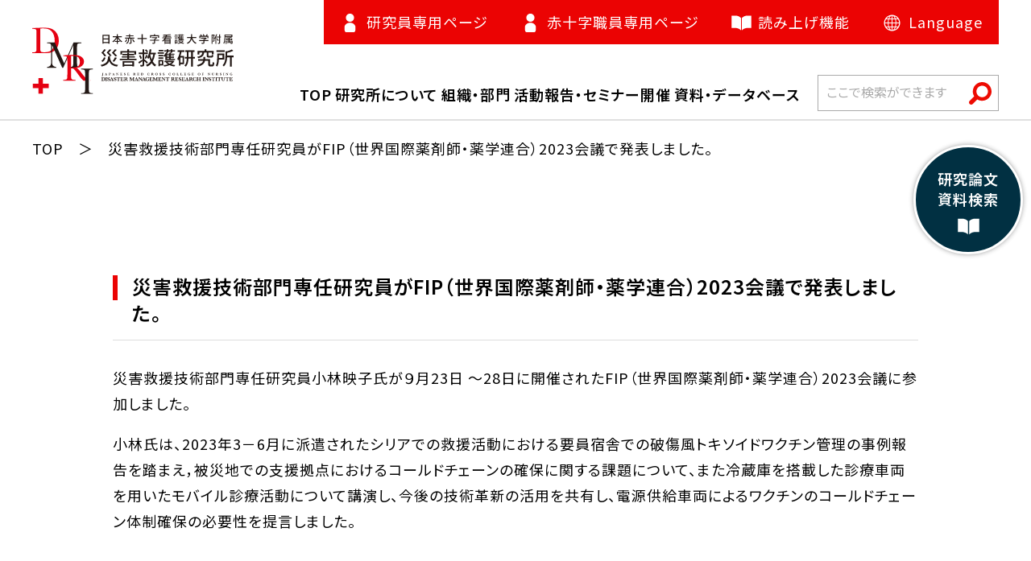

--- FILE ---
content_type: text/html; charset=UTF-8
request_url: https://jrcdmri.jp/685/
body_size: 8410
content:
<!DOCTYPE html>
<html lang="ja">
<head>
	<meta charset="UTF-8">
	<meta name="viewport" content="width=device-width">
	<meta name="format-detection" content="telephone=no">
	<meta name="description" content="">
	<link rel="stylesheet" href="https://jrcdmri.jp/wp-content/themes/jrcdmri2025/assets/css/style.css?v=1.2" media="all">
	<title>災害救援技術部門専任研究員がFIP（世界国際薬剤師・薬学連合）2023会議で発表しました。 &#8211; 日本赤十字看護大学附属災害救護研究所</title>
<meta name='robots' content='max-image-preview:large' />
<link rel="alternate" title="oEmbed (JSON)" type="application/json+oembed" href="https://jrcdmri.jp/wp-json/oembed/1.0/embed?url=https%3A%2F%2Fjrcdmri.jp%2F685%2F" />
<link rel="alternate" title="oEmbed (XML)" type="text/xml+oembed" href="https://jrcdmri.jp/wp-json/oembed/1.0/embed?url=https%3A%2F%2Fjrcdmri.jp%2F685%2F&#038;format=xml" />
<style id='wp-img-auto-sizes-contain-inline-css' type='text/css'>
img:is([sizes=auto i],[sizes^="auto," i]){contain-intrinsic-size:3000px 1500px}
/*# sourceURL=wp-img-auto-sizes-contain-inline-css */
</style>
<style id='wp-emoji-styles-inline-css' type='text/css'>

	img.wp-smiley, img.emoji {
		display: inline !important;
		border: none !important;
		box-shadow: none !important;
		height: 1em !important;
		width: 1em !important;
		margin: 0 0.07em !important;
		vertical-align: -0.1em !important;
		background: none !important;
		padding: 0 !important;
	}
/*# sourceURL=wp-emoji-styles-inline-css */
</style>
<style id='wp-block-library-inline-css' type='text/css'>
:root{--wp-block-synced-color:#7a00df;--wp-block-synced-color--rgb:122,0,223;--wp-bound-block-color:var(--wp-block-synced-color);--wp-editor-canvas-background:#ddd;--wp-admin-theme-color:#007cba;--wp-admin-theme-color--rgb:0,124,186;--wp-admin-theme-color-darker-10:#006ba1;--wp-admin-theme-color-darker-10--rgb:0,107,160.5;--wp-admin-theme-color-darker-20:#005a87;--wp-admin-theme-color-darker-20--rgb:0,90,135;--wp-admin-border-width-focus:2px}@media (min-resolution:192dpi){:root{--wp-admin-border-width-focus:1.5px}}.wp-element-button{cursor:pointer}:root .has-very-light-gray-background-color{background-color:#eee}:root .has-very-dark-gray-background-color{background-color:#313131}:root .has-very-light-gray-color{color:#eee}:root .has-very-dark-gray-color{color:#313131}:root .has-vivid-green-cyan-to-vivid-cyan-blue-gradient-background{background:linear-gradient(135deg,#00d084,#0693e3)}:root .has-purple-crush-gradient-background{background:linear-gradient(135deg,#34e2e4,#4721fb 50%,#ab1dfe)}:root .has-hazy-dawn-gradient-background{background:linear-gradient(135deg,#faaca8,#dad0ec)}:root .has-subdued-olive-gradient-background{background:linear-gradient(135deg,#fafae1,#67a671)}:root .has-atomic-cream-gradient-background{background:linear-gradient(135deg,#fdd79a,#004a59)}:root .has-nightshade-gradient-background{background:linear-gradient(135deg,#330968,#31cdcf)}:root .has-midnight-gradient-background{background:linear-gradient(135deg,#020381,#2874fc)}:root{--wp--preset--font-size--normal:16px;--wp--preset--font-size--huge:42px}.has-regular-font-size{font-size:1em}.has-larger-font-size{font-size:2.625em}.has-normal-font-size{font-size:var(--wp--preset--font-size--normal)}.has-huge-font-size{font-size:var(--wp--preset--font-size--huge)}.has-text-align-center{text-align:center}.has-text-align-left{text-align:left}.has-text-align-right{text-align:right}.has-fit-text{white-space:nowrap!important}#end-resizable-editor-section{display:none}.aligncenter{clear:both}.items-justified-left{justify-content:flex-start}.items-justified-center{justify-content:center}.items-justified-right{justify-content:flex-end}.items-justified-space-between{justify-content:space-between}.screen-reader-text{border:0;clip-path:inset(50%);height:1px;margin:-1px;overflow:hidden;padding:0;position:absolute;width:1px;word-wrap:normal!important}.screen-reader-text:focus{background-color:#ddd;clip-path:none;color:#444;display:block;font-size:1em;height:auto;left:5px;line-height:normal;padding:15px 23px 14px;text-decoration:none;top:5px;width:auto;z-index:100000}html :where(.has-border-color){border-style:solid}html :where([style*=border-top-color]){border-top-style:solid}html :where([style*=border-right-color]){border-right-style:solid}html :where([style*=border-bottom-color]){border-bottom-style:solid}html :where([style*=border-left-color]){border-left-style:solid}html :where([style*=border-width]){border-style:solid}html :where([style*=border-top-width]){border-top-style:solid}html :where([style*=border-right-width]){border-right-style:solid}html :where([style*=border-bottom-width]){border-bottom-style:solid}html :where([style*=border-left-width]){border-left-style:solid}html :where(img[class*=wp-image-]){height:auto;max-width:100%}:where(figure){margin:0 0 1em}html :where(.is-position-sticky){--wp-admin--admin-bar--position-offset:var(--wp-admin--admin-bar--height,0px)}@media screen and (max-width:600px){html :where(.is-position-sticky){--wp-admin--admin-bar--position-offset:0px}}

/*# sourceURL=wp-block-library-inline-css */
</style><style id='global-styles-inline-css' type='text/css'>
:root{--wp--preset--aspect-ratio--square: 1;--wp--preset--aspect-ratio--4-3: 4/3;--wp--preset--aspect-ratio--3-4: 3/4;--wp--preset--aspect-ratio--3-2: 3/2;--wp--preset--aspect-ratio--2-3: 2/3;--wp--preset--aspect-ratio--16-9: 16/9;--wp--preset--aspect-ratio--9-16: 9/16;--wp--preset--color--black: #000000;--wp--preset--color--cyan-bluish-gray: #abb8c3;--wp--preset--color--white: #ffffff;--wp--preset--color--pale-pink: #f78da7;--wp--preset--color--vivid-red: #cf2e2e;--wp--preset--color--luminous-vivid-orange: #ff6900;--wp--preset--color--luminous-vivid-amber: #fcb900;--wp--preset--color--light-green-cyan: #7bdcb5;--wp--preset--color--vivid-green-cyan: #00d084;--wp--preset--color--pale-cyan-blue: #8ed1fc;--wp--preset--color--vivid-cyan-blue: #0693e3;--wp--preset--color--vivid-purple: #9b51e0;--wp--preset--gradient--vivid-cyan-blue-to-vivid-purple: linear-gradient(135deg,rgb(6,147,227) 0%,rgb(155,81,224) 100%);--wp--preset--gradient--light-green-cyan-to-vivid-green-cyan: linear-gradient(135deg,rgb(122,220,180) 0%,rgb(0,208,130) 100%);--wp--preset--gradient--luminous-vivid-amber-to-luminous-vivid-orange: linear-gradient(135deg,rgb(252,185,0) 0%,rgb(255,105,0) 100%);--wp--preset--gradient--luminous-vivid-orange-to-vivid-red: linear-gradient(135deg,rgb(255,105,0) 0%,rgb(207,46,46) 100%);--wp--preset--gradient--very-light-gray-to-cyan-bluish-gray: linear-gradient(135deg,rgb(238,238,238) 0%,rgb(169,184,195) 100%);--wp--preset--gradient--cool-to-warm-spectrum: linear-gradient(135deg,rgb(74,234,220) 0%,rgb(151,120,209) 20%,rgb(207,42,186) 40%,rgb(238,44,130) 60%,rgb(251,105,98) 80%,rgb(254,248,76) 100%);--wp--preset--gradient--blush-light-purple: linear-gradient(135deg,rgb(255,206,236) 0%,rgb(152,150,240) 100%);--wp--preset--gradient--blush-bordeaux: linear-gradient(135deg,rgb(254,205,165) 0%,rgb(254,45,45) 50%,rgb(107,0,62) 100%);--wp--preset--gradient--luminous-dusk: linear-gradient(135deg,rgb(255,203,112) 0%,rgb(199,81,192) 50%,rgb(65,88,208) 100%);--wp--preset--gradient--pale-ocean: linear-gradient(135deg,rgb(255,245,203) 0%,rgb(182,227,212) 50%,rgb(51,167,181) 100%);--wp--preset--gradient--electric-grass: linear-gradient(135deg,rgb(202,248,128) 0%,rgb(113,206,126) 100%);--wp--preset--gradient--midnight: linear-gradient(135deg,rgb(2,3,129) 0%,rgb(40,116,252) 100%);--wp--preset--font-size--small: 13px;--wp--preset--font-size--medium: 20px;--wp--preset--font-size--large: 36px;--wp--preset--font-size--x-large: 42px;--wp--preset--spacing--20: 0.44rem;--wp--preset--spacing--30: 0.67rem;--wp--preset--spacing--40: 1rem;--wp--preset--spacing--50: 1.5rem;--wp--preset--spacing--60: 2.25rem;--wp--preset--spacing--70: 3.38rem;--wp--preset--spacing--80: 5.06rem;--wp--preset--shadow--natural: 6px 6px 9px rgba(0, 0, 0, 0.2);--wp--preset--shadow--deep: 12px 12px 50px rgba(0, 0, 0, 0.4);--wp--preset--shadow--sharp: 6px 6px 0px rgba(0, 0, 0, 0.2);--wp--preset--shadow--outlined: 6px 6px 0px -3px rgb(255, 255, 255), 6px 6px rgb(0, 0, 0);--wp--preset--shadow--crisp: 6px 6px 0px rgb(0, 0, 0);}:where(.is-layout-flex){gap: 0.5em;}:where(.is-layout-grid){gap: 0.5em;}body .is-layout-flex{display: flex;}.is-layout-flex{flex-wrap: wrap;align-items: center;}.is-layout-flex > :is(*, div){margin: 0;}body .is-layout-grid{display: grid;}.is-layout-grid > :is(*, div){margin: 0;}:where(.wp-block-columns.is-layout-flex){gap: 2em;}:where(.wp-block-columns.is-layout-grid){gap: 2em;}:where(.wp-block-post-template.is-layout-flex){gap: 1.25em;}:where(.wp-block-post-template.is-layout-grid){gap: 1.25em;}.has-black-color{color: var(--wp--preset--color--black) !important;}.has-cyan-bluish-gray-color{color: var(--wp--preset--color--cyan-bluish-gray) !important;}.has-white-color{color: var(--wp--preset--color--white) !important;}.has-pale-pink-color{color: var(--wp--preset--color--pale-pink) !important;}.has-vivid-red-color{color: var(--wp--preset--color--vivid-red) !important;}.has-luminous-vivid-orange-color{color: var(--wp--preset--color--luminous-vivid-orange) !important;}.has-luminous-vivid-amber-color{color: var(--wp--preset--color--luminous-vivid-amber) !important;}.has-light-green-cyan-color{color: var(--wp--preset--color--light-green-cyan) !important;}.has-vivid-green-cyan-color{color: var(--wp--preset--color--vivid-green-cyan) !important;}.has-pale-cyan-blue-color{color: var(--wp--preset--color--pale-cyan-blue) !important;}.has-vivid-cyan-blue-color{color: var(--wp--preset--color--vivid-cyan-blue) !important;}.has-vivid-purple-color{color: var(--wp--preset--color--vivid-purple) !important;}.has-black-background-color{background-color: var(--wp--preset--color--black) !important;}.has-cyan-bluish-gray-background-color{background-color: var(--wp--preset--color--cyan-bluish-gray) !important;}.has-white-background-color{background-color: var(--wp--preset--color--white) !important;}.has-pale-pink-background-color{background-color: var(--wp--preset--color--pale-pink) !important;}.has-vivid-red-background-color{background-color: var(--wp--preset--color--vivid-red) !important;}.has-luminous-vivid-orange-background-color{background-color: var(--wp--preset--color--luminous-vivid-orange) !important;}.has-luminous-vivid-amber-background-color{background-color: var(--wp--preset--color--luminous-vivid-amber) !important;}.has-light-green-cyan-background-color{background-color: var(--wp--preset--color--light-green-cyan) !important;}.has-vivid-green-cyan-background-color{background-color: var(--wp--preset--color--vivid-green-cyan) !important;}.has-pale-cyan-blue-background-color{background-color: var(--wp--preset--color--pale-cyan-blue) !important;}.has-vivid-cyan-blue-background-color{background-color: var(--wp--preset--color--vivid-cyan-blue) !important;}.has-vivid-purple-background-color{background-color: var(--wp--preset--color--vivid-purple) !important;}.has-black-border-color{border-color: var(--wp--preset--color--black) !important;}.has-cyan-bluish-gray-border-color{border-color: var(--wp--preset--color--cyan-bluish-gray) !important;}.has-white-border-color{border-color: var(--wp--preset--color--white) !important;}.has-pale-pink-border-color{border-color: var(--wp--preset--color--pale-pink) !important;}.has-vivid-red-border-color{border-color: var(--wp--preset--color--vivid-red) !important;}.has-luminous-vivid-orange-border-color{border-color: var(--wp--preset--color--luminous-vivid-orange) !important;}.has-luminous-vivid-amber-border-color{border-color: var(--wp--preset--color--luminous-vivid-amber) !important;}.has-light-green-cyan-border-color{border-color: var(--wp--preset--color--light-green-cyan) !important;}.has-vivid-green-cyan-border-color{border-color: var(--wp--preset--color--vivid-green-cyan) !important;}.has-pale-cyan-blue-border-color{border-color: var(--wp--preset--color--pale-cyan-blue) !important;}.has-vivid-cyan-blue-border-color{border-color: var(--wp--preset--color--vivid-cyan-blue) !important;}.has-vivid-purple-border-color{border-color: var(--wp--preset--color--vivid-purple) !important;}.has-vivid-cyan-blue-to-vivid-purple-gradient-background{background: var(--wp--preset--gradient--vivid-cyan-blue-to-vivid-purple) !important;}.has-light-green-cyan-to-vivid-green-cyan-gradient-background{background: var(--wp--preset--gradient--light-green-cyan-to-vivid-green-cyan) !important;}.has-luminous-vivid-amber-to-luminous-vivid-orange-gradient-background{background: var(--wp--preset--gradient--luminous-vivid-amber-to-luminous-vivid-orange) !important;}.has-luminous-vivid-orange-to-vivid-red-gradient-background{background: var(--wp--preset--gradient--luminous-vivid-orange-to-vivid-red) !important;}.has-very-light-gray-to-cyan-bluish-gray-gradient-background{background: var(--wp--preset--gradient--very-light-gray-to-cyan-bluish-gray) !important;}.has-cool-to-warm-spectrum-gradient-background{background: var(--wp--preset--gradient--cool-to-warm-spectrum) !important;}.has-blush-light-purple-gradient-background{background: var(--wp--preset--gradient--blush-light-purple) !important;}.has-blush-bordeaux-gradient-background{background: var(--wp--preset--gradient--blush-bordeaux) !important;}.has-luminous-dusk-gradient-background{background: var(--wp--preset--gradient--luminous-dusk) !important;}.has-pale-ocean-gradient-background{background: var(--wp--preset--gradient--pale-ocean) !important;}.has-electric-grass-gradient-background{background: var(--wp--preset--gradient--electric-grass) !important;}.has-midnight-gradient-background{background: var(--wp--preset--gradient--midnight) !important;}.has-small-font-size{font-size: var(--wp--preset--font-size--small) !important;}.has-medium-font-size{font-size: var(--wp--preset--font-size--medium) !important;}.has-large-font-size{font-size: var(--wp--preset--font-size--large) !important;}.has-x-large-font-size{font-size: var(--wp--preset--font-size--x-large) !important;}
/*# sourceURL=global-styles-inline-css */
</style>

<style id='classic-theme-styles-inline-css' type='text/css'>
/*! This file is auto-generated */
.wp-block-button__link{color:#fff;background-color:#32373c;border-radius:9999px;box-shadow:none;text-decoration:none;padding:calc(.667em + 2px) calc(1.333em + 2px);font-size:1.125em}.wp-block-file__button{background:#32373c;color:#fff;text-decoration:none}
/*# sourceURL=/wp-includes/css/classic-themes.min.css */
</style>
<link rel="https://api.w.org/" href="https://jrcdmri.jp/wp-json/" /><link rel="alternate" title="JSON" type="application/json" href="https://jrcdmri.jp/wp-json/wp/v2/posts/685" /><link rel="EditURI" type="application/rsd+xml" title="RSD" href="https://jrcdmri.jp/xmlrpc.php?rsd" />
<meta name="generator" content="WordPress 6.9" />
<link rel="canonical" href="https://jrcdmri.jp/685/" />
<link rel='shortlink' href='https://jrcdmri.jp/?p=685' />
		<style type="text/css" id="wp-custom-css">
			main.news-page p + p {
    margin-top: 1em;
}
#main .main_ttl .ttl {
background-color: rgba(255, 255, 255, 0.2) !important;
}
#main .section .ttl_section#sections_04 span {
    font-size: 1.8rem;
}
@media (min-width: 769px) {
	div.about #main .main_ttl .img img {
		object-position: 75% center;
}
	}

section#contact .sect-ttl {
	        margin-bottom: 30px;
        font-size: 2.4rem;
}
section#contact table {
    width: 100%;
	font-size: 1.6rem;
}
section#contact table th {
    color: #fff;
    font-weight: 400;
    text-align: center;
}
section#contact table th span {
    display: inline-block;
    width: calc(100% - 10px);
    margin-right: 10px;
    padding: .5em;
    background: #013042;
}
section#contact table td {
    padding: .5em;
    text-align: center;
	padding: 1em;
    border-bottom: solid 1px #969696;
}
@media (max-width: 768px) {
	#header .inner .logo {
    transform: unset;
		        margin-left: 3vw;
}
	#header .inner {
		    height: 100%;
    display: flex;
    align-items: center;
		gap: 1em;
}
	#header .inner .search {
    margin-left: auto;
}
	#header .inner .search .box {
    margin-right: 80px;
}
}

blockquote {
    padding: 1em 1.5em;
    border-left: 4px solid #3333;
    color: #333333;
}
#main .slide_wrapper .page .slick-dots {
	display: none !important;
}
#main .slide_wrapper .page .slide_arrow {
	    width: 30px;
    height: 70px;
}
ul.sitemap_nav {
	margin-bottom: 2.4rem;
	
}
ul.sitemap_nav li {
    line-height: 1.7;
}
ul.sitemap_nav li a {
    color: #000;
	text-decoration: none;
	display: inline-block;
}
ul.sitemap_nav li a:hover {
	color: #E50012;
}
ul.sitemap_nav > li > a {
    font-size: 1.8rem;
    font-weight: 500;
	display: inline-block;	
	    margin-bottom: 1em;

}
ul.sitemap_nav ul {
	text-indent: 1em;
}
ul.sitemap_nav ul.sub_list > li::before {
    content: "・";
	font-size: 1.8rem;
	left: 0;
}
ul.sitemap_nav ul.sub_sub_list {
	text-indent: 2em;
}
ul.sitemap_nav li:not(:last-of-type) a {
	margin-bottom: 1rem;
	
}
.block_about01 + .block_about01 {
	border-top: 1px solid #ddd;
	margin-top: 5vh;
	padding-top: 5vh;
}		</style>
			<script src="https://d.shutto-translation.com/trans.js?id=36357"></script>
</head>
<body>
	<div id="wrapper" class="">
		<!-- ▼▼ 共通パーツ header ▼▼ -->
		<header id="header">
			<div class="inner">
				<h1 class="logo">
					<a href="/">
						<img src="https://jrcdmri.jp/wp-content/themes/jrcdmri2025/assets/images/logo.svg" alt="災害救護研究所">
					</a>
				</h1>
				<div class="nav_global">
					<ul class="nav_main">
						<li class="top">
							<a href="/"><span>TOP</span></a>
							<div class="sub">
								<ul>
									<li>
										<a href="/#top_news">おしらせ</a>
																				<ul class="subsub">
																							<li><a href="/#tab1" class="tab_open">おしらせ</a></li>
																							<li><a href="/#tab2" class="tab_open">研究</a></li>
																							<li><a href="/#tab3" class="tab_open">イベント</a></li>
																							<li><a href="/#tab4" class="tab_open">資料</a></li>
																					</ul>
									</li>
									<li><a href="/#section_search">研究論文・資料検索</a></li>
								</ul>
							</div>
						</li>
						<li class="about">
							<a href="/about/"><span>研究所について</span></a>
							<div class="sub">
								<ul>
									<li><a href="/about/#about_01">所長挨拶</a></li>
									<li><a href="/about/#about_02">副所長挨拶</a></li>
									<li><a href="/about/#about_03">設置目的・目標</a></li>
									<li><a href="/about/#about_04">活動内容</a></li>
									<li><a href="/about/#about_05">よくあるご質問</a></li>
								</ul>
							</div>
						</li>
						<li class="sections">
							<a href="/sections/"><span>組織・部門</span></a>
							<div class="sub">
								<ul>
									<li><a href="/sections/#sections_01">組織図</a></li>
									<li>
										<a href="/sections/#sections_02">部門</a>
										<ul class="subsub">
											<li><a href="/sections/section-2/">災害救護部門</a></li>
											<li><a href="/sections/section-3/">国際医療救援部門</a></li>
											<li><a href="/sections/section-4/">災害看護部門</a></li>
											<li><a href="/sections/section-5/">防災減災部門</a></li>
											<li><a href="/sections/section-6/">国際救援部門</a></li>
											<li><a href="/sections/section-7/">心理社会的支援部門</a></li>
											<li><a href="/sections/section-8/">感染症部門</a></li>
											<li><a href="/sections/section-9/">災害ボランティア部門</a></li>
											<li><a href="/sections/section-10/">災害救援技術部門</a></li>
											<li><a href="/sections/section-11/">被災者生活支援部門</a></li>
										</ul>
									</li>
									<li><a href="/sections/section-1/">情報企画連携室</a></li>
									<li><a href="/sections/#sections_04">研究員等一覧</a></li>
								</ul>
							</div>
						</li>
						<li class="report"><a href="/report/"><span>活動報告・セミナー開催</span></a></li>
						<li class="materials">
							<a href="/resources/"><span>資料・データベース</span></a>
							<div class="sub">
								<ul>
									<li><a href="/resource_cat/publications/" class="tab_open">出版物・報告書等</a></li>
									<li><a href="/resource_cat/database/" class="tab_open">データベース</a></li>
									<li><a href="/resource_cat/coverage/" class="tab_open">報道・メディア</a></li>
								</ul>
							</div>
						</li>
					</ul>
					<ul class="btn_header">
						<li><a href="/forinside/"><img
									src="https://jrcdmri.jp/wp-content/themes/jrcdmri2025/assets/images/icn_btn01.svg"
									alt=""><span>研究員専用ページ</span></a></li>
						<li><a href="/forstaff/"><img
									src="https://jrcdmri.jp/wp-content/themes/jrcdmri2025/assets/images/icn_btn01.svg"
									alt=""><span>赤十字職員専用ページ</span></a></li>
						<li><a href="/web-accessibility/"><img
									src="https://jrcdmri.jp/wp-content/themes/jrcdmri2025/assets/images/icn_btn02.svg"
									alt="">読み上げ機能</a></li>
						<li>
							<p class="language"><a class="u-rotate"><img
										src="https://jrcdmri.jp/wp-content/themes/jrcdmri2025/assets/images/icn_btn03.svg"
										alt="">Language</a></p>
							<div class="dropdown" id="dropdown" data-stt-langbar>
								<nav>
									<ul>
										<li><a href="#" data-stt-changelang="ja" data-stt-ignore>日本語</a></li>
										<li><a href="#" data-stt-changelang="en" data-stt-ignore>English</a></li>
										<li><a href="#" data-stt-changelang="zh-CN" data-stt-ignore>中文（简体）</a></li>
										<li><a href="#" data-stt-changelang="fr" data-stt-ignore>français</a></li>
										<li><a href="#" data-stt-changelang="ru" data-stt-ignore>русский язык</a></li>
										<li><a href="#" data-stt-changelang="es" data-stt-ignore>español</a></li>
										<li><a href="#" data-stt-changelang="ar" data-stt-ignore>اللغة العربية</a></li>
										<li><a href="#" data-stt-changelang="id" data-stt-ignore>Bahasa Indonesia</a></li>
										<li><a href="#" data-stt-changelang="hi" data-stt-ignore>हिंदी</a></li>
										<li><a href="#" data-stt-changelang="tr" data-stt-ignore>Türkçe</a></li>
										<li> <a href="#" data-stt-changelang="ko" data-stt-ignore>한국어</a></li>
									</ul>
								</nav>
							</div>
						</li>
					</ul>
				</div>
				<div class="search">
					<form action="https://jrcdmri.jp/search-results/" method="get">
						<div class="box">
							<input type="text" class="txt" name="keyword" 
								value=""
							placeholder="ここで検索ができます">
							<button type="submit" class="btn"></button>
						</div>
					</form>
				</div>
				<p class="menu"><i class="menu-trigger"><span></span><span></span><span></span></i></p>
			</div>
		</header>
		<!-- ▲▲ 共通パーツ header ▲▲ -->
<main id="main" class="news-page">
    <nav class="breadcrumb inner">
        <ul>
            <li class="home"><a href="/">TOP</a></li>
            <li>災害救援技術部門専任研究員がFIP（世界国際薬剤師・薬学連合）2023会議で発表しました。</li>
        </ul>
    </nav>
    
    
    <section class="section">
        <div class="inner thin">
            <h2 class="ttl_section" id="about_03">災害救援技術部門専任研究員がFIP（世界国際薬剤師・薬学連合）2023会議で発表しました。</h2>
            <div class="block_about02">
                <p>災害救援技術部門専任研究員小林映子氏が９月23日 ～28日に開催されたFIP（世界国際薬剤師・薬学連合）2023会議に参加しました。</p>
<p>小林氏は、2023年3－6月に派遣されたシリアでの救援活動における要員宿舎での破傷風トキソイドワクチン管理の事例報告を踏まえ，被災地での支援拠点におけるコールドチェーンの確保に関する課題について、また冷蔵庫を搭載した診療車両を用いたモバイル診療活動について講演し、今後の技術革新の活用を共有し、電源供給車両によるワクチンのコールドチェーン体制確保の必要性を提言しました。</p>
            </div>
        </div>
    </section>
	<!-- ▼▼ 共通パーツ 検索エリア ▼▼ -->
	<style>
    /* placeholderを少し大きく */
    .search_area input.input::placeholder {
        font-size: 1.6em;
    }
</style>
<section class="section">
    <div class="inner">
        <div class="search_area" id="section_search">
            <h2 class="ttl">研究論文・資料を検索する</h2>
            <p class="lead">該当する部門等にチェックを入れるか、研究論文・資料・研究者名・サイト内記事などのキーワードを入れてください。</p>
            <div class="cts">
                <form action="/search-results/" method="get">
                    <table>
                        <tbody>
                            <tr>
                                <th>
                                    <span class="ttl_sub"><strong>部門名等</strong>でさがす</span>
                                </th>
                                <td>
                                    <ul class="check_area">
                                        <li><label><input type="checkbox" name="section[]" value="7" ><span class="txt">災害救護部門</span></label></li><li><label><input type="checkbox" name="section[]" value="1563" ><span class="txt">国際医療救援部門</span></label></li><li><label><input type="checkbox" name="section[]" value="21" ><span class="txt">災害看護部門</span></label></li><li><label><input type="checkbox" name="section[]" value="22" ><span class="txt">防災減災部門</span></label></li><li><label><input type="checkbox" name="section[]" value="23" ><span class="txt">国際救援部門</span></label></li><li><label><input type="checkbox" name="section[]" value="24" ><span class="txt">心理社会的支援部門</span></label></li><li><label><input type="checkbox" name="section[]" value="25" ><span class="txt">感染症部門</span></label></li><li><label><input type="checkbox" name="section[]" value="26" ><span class="txt">災害ボランティア部門</span></label></li><li><label><input type="checkbox" name="section[]" value="27" ><span class="txt">災害救援技術部門</span></label></li><li><label><input type="checkbox" name="section[]" value="28" ><span class="txt">被災者生活支援部門</span></label></li><li><label><input type="checkbox" name="section[]" value="376" ><span class="txt">情報企画連携室</span></label></li>                                    </ul>
                                </td>
                            </tr>
                            <tr>
                                <th>
                                    <span class="ttl_sub"><strong>キーワード</strong>でさがす</span>
                                </th>
                                <td>
                                    <input type="text" class="input" name="keyword" 
                                    value=""
                                     placeholder="研究論文・資料・研究者名・サイト内記事など">
                                </td>
                            </tr>
                        </tbody>
                    </table>
                    <div class="btn_block"><button class="btn">検索</button></div>
                </form>
            </div>
        </div>
    </div>
</section>
<!-- ▲▲ 共通パーツ 検索エリア ▲▲ -->
	<!-- ▲▲ 共通パーツ 検索エリア ▲▲ -->
</main>
    <!-- ▼▼ 共通パーツ footer ▼▼ -->
    <footer id="footer">
      <div class="nav_footer">
        <div class="inner">
          <ul class="nav">
            <li>
              <a href="/">TOP</a>
              <div class="sub">
                <ul>
                  <li>
                    <a href="/news/">おしらせ</a>
                    <ul class="subsub">
                      <li><a href="https://jrcdmri.jp/news/cat-0/">おしらせ</a></li>
<li><a href="https://jrcdmri.jp/news/cat-1/">研究</a></li>
<li><a href="https://jrcdmri.jp/news/cat-2/">イベント</a></li>
<li><a href="https://jrcdmri.jp/news/cat-3/">資料</a></li>
                    </ul>
                  </li>
                  <li><a href="#section_search">研究論文・資料検索</a></li>
                </ul>
              </div>
            </li>
          </ul>
          <ul class="nav">
            <li>
              <a href="/about/">研究所について</a>
              <div class="sub">
                <ul>
                  <li><a href="/about/#about_01">所長挨拶</a></li>
                  <li><a href="/about/#about_02">副所長挨拶</a></li>
                  <li><a href="/about/#about_03">設置目的・目標</a></li>
                  <li><a href="/about/#about_04">活動内容</a></li>
                  <li><a href="/about/#about_05">お問い合わせ・よくあるご質問</a></li>
                </ul>
              </div>
            </li>
          </ul>
          <ul class="nav">
            <li>
              <a href="/sections/">組織・部門</a>
              <div class="sub">
                <ul>
                  <li><a href="/sections/#sections_01">組織図</a></li>
                  <li>
                    <a href="/sections/#sections_02">部門</a>
                    <ul class="subsub">
                    <li><a href="/sections/section-2/">災害救護部門</a></li>
											<li><a href="/sections/section-3/">国際医療救援部門</a></li>
											<li><a href="/sections/section-4/">災害看護部門</a></li>
											<li><a href="/sections/section-5/">防災減災部門</a></li>
											<li><a href="/sections/section-6/">国際救援部門</a></li>
											<li><a href="/sections/section-7/">心理社会的支援部門</a></li>
											<li><a href="/sections/section-8/">感染症部門</a></li>
											<li><a href="/sections/section-9/">災害ボランティア部門</a></li>
											<li><a href="/sections/section-10/">災害救援技術部門</a></li>
											<li><a href="/sections/section-11/">被災者生活支援部門</a></li>
                    </ul>
                  </li>
                  <li><a href="/sections/section-1/">情報企画連携室</a></li>
									<li><a href="/sections/#sections_04">研究員等一覧</a></li>
                </ul>
              </div>
            </li>
          </ul>
          <ul class="nav">
            <li><a href="/report/">活動報告・<br>セミナー開催</a></li>
          </ul>
          <ul class="nav">
            <li>
              <a href="/resources/">資料・データベース</a>
              <div class="sub">
                <ul>
                  <li><a href="/resource_cat/publications/" class="tab_open">出版物・報告書等</a></li>
                  <li><a href="/resource_cat/database/" class="tab_open">データベース</a></li>
                  <li><a href="/resource_cat/coverage/" class="tab_open">報道・メディア</a></li>
                </ul>
              </div>
            </li>
          </ul>
          <ul class="nav">
            <li><a href="/forinside/">研究員専用ページ</a></li>
			<li><a href="/forstaff/">赤十字職員専用ページ</a></li>
            <li><a target="_blank" href="https://ws.formzu.net/fgen/S410260370/">お問い合わせ</a></li>
			  <li><a target="_blank" href="https://www.redcross.ac.jp/policy/privacy_policy/">サイトポリシー</a></li>
			  <li><a href="/sitemap/">サイトマップ</a></li>
          </ul>
          <p class="pagetop"><a href="#wrapper"></a></p>
        </div>
      </div>
      <div class="info_footer">
        <div class="inner">
          <h2 class="logo"><a href=""><img src="https://jrcdmri.jp/wp-content/themes/jrcdmri2025/assets/images/logo.svg" alt="災害救護研究所"></a></h2>
          <div class="address">
            <p>東京都渋谷区広尾4-1-3<br>03-3409-0684</p>
          </div>
        </div>
      </div>
      <small class="copy">© 2024 Japan Red Cross College of Nursing</small>
      <div class="search_btn">
        <a href="#section_search">
          <p>研究論文<br>資料検索</p>
          <img src="https://jrcdmri.jp/wp-content/themes/jrcdmri2025/assets/images/icn_btn02.svg" alt="">
        </a>
      </div>
    </footer>
    <!-- ▲▲ 共通パーツ footer ▲▲ -->

  </div>

  <script src="https://jrcdmri.jp/wp-content/themes/jrcdmri2025/assets/js/jquery.min.js"></script>
  <script src="https://jrcdmri.jp/wp-content/themes/jrcdmri2025/assets/js/common.js"></script>
  <script src="https://jrcdmri.jp/wp-content/themes/jrcdmri2025/assets/js/slick.min.js"></script>
  <script>
    $('.slider').slick(
      {
        autoplay: true,
        autoplaySpeed: 4000,
        speed: 1000,
        // fade: true,
        dots: true,
        adaptiveHeight: true,
        // arrows: false,
        appendArrows: $('.page'),
        appendDots: $('.page'),
        prevArrow: '<div class="slide_arrow prev"></div>',
        nextArrow: '<div class="slide_arrow next"></div>'
      }
    )
  </script>
    <script type="speculationrules">
{"prefetch":[{"source":"document","where":{"and":[{"href_matches":"/*"},{"not":{"href_matches":["/wp-*.php","/wp-admin/*","/wp-content/uploads/*","/wp-content/*","/wp-content/plugins/*","/wp-content/themes/jrcdmri2025/*","/*\\?(.+)"]}},{"not":{"selector_matches":"a[rel~=\"nofollow\"]"}},{"not":{"selector_matches":".no-prefetch, .no-prefetch a"}}]},"eagerness":"conservative"}]}
</script>
<script id="wp-emoji-settings" type="application/json">
{"baseUrl":"https://s.w.org/images/core/emoji/17.0.2/72x72/","ext":".png","svgUrl":"https://s.w.org/images/core/emoji/17.0.2/svg/","svgExt":".svg","source":{"concatemoji":"https://jrcdmri.jp/wp-includes/js/wp-emoji-release.min.js?ver=6.9"}}
</script>
<script type="module">
/* <![CDATA[ */
/*! This file is auto-generated */
const a=JSON.parse(document.getElementById("wp-emoji-settings").textContent),o=(window._wpemojiSettings=a,"wpEmojiSettingsSupports"),s=["flag","emoji"];function i(e){try{var t={supportTests:e,timestamp:(new Date).valueOf()};sessionStorage.setItem(o,JSON.stringify(t))}catch(e){}}function c(e,t,n){e.clearRect(0,0,e.canvas.width,e.canvas.height),e.fillText(t,0,0);t=new Uint32Array(e.getImageData(0,0,e.canvas.width,e.canvas.height).data);e.clearRect(0,0,e.canvas.width,e.canvas.height),e.fillText(n,0,0);const a=new Uint32Array(e.getImageData(0,0,e.canvas.width,e.canvas.height).data);return t.every((e,t)=>e===a[t])}function p(e,t){e.clearRect(0,0,e.canvas.width,e.canvas.height),e.fillText(t,0,0);var n=e.getImageData(16,16,1,1);for(let e=0;e<n.data.length;e++)if(0!==n.data[e])return!1;return!0}function u(e,t,n,a){switch(t){case"flag":return n(e,"\ud83c\udff3\ufe0f\u200d\u26a7\ufe0f","\ud83c\udff3\ufe0f\u200b\u26a7\ufe0f")?!1:!n(e,"\ud83c\udde8\ud83c\uddf6","\ud83c\udde8\u200b\ud83c\uddf6")&&!n(e,"\ud83c\udff4\udb40\udc67\udb40\udc62\udb40\udc65\udb40\udc6e\udb40\udc67\udb40\udc7f","\ud83c\udff4\u200b\udb40\udc67\u200b\udb40\udc62\u200b\udb40\udc65\u200b\udb40\udc6e\u200b\udb40\udc67\u200b\udb40\udc7f");case"emoji":return!a(e,"\ud83e\u1fac8")}return!1}function f(e,t,n,a){let r;const o=(r="undefined"!=typeof WorkerGlobalScope&&self instanceof WorkerGlobalScope?new OffscreenCanvas(300,150):document.createElement("canvas")).getContext("2d",{willReadFrequently:!0}),s=(o.textBaseline="top",o.font="600 32px Arial",{});return e.forEach(e=>{s[e]=t(o,e,n,a)}),s}function r(e){var t=document.createElement("script");t.src=e,t.defer=!0,document.head.appendChild(t)}a.supports={everything:!0,everythingExceptFlag:!0},new Promise(t=>{let n=function(){try{var e=JSON.parse(sessionStorage.getItem(o));if("object"==typeof e&&"number"==typeof e.timestamp&&(new Date).valueOf()<e.timestamp+604800&&"object"==typeof e.supportTests)return e.supportTests}catch(e){}return null}();if(!n){if("undefined"!=typeof Worker&&"undefined"!=typeof OffscreenCanvas&&"undefined"!=typeof URL&&URL.createObjectURL&&"undefined"!=typeof Blob)try{var e="postMessage("+f.toString()+"("+[JSON.stringify(s),u.toString(),c.toString(),p.toString()].join(",")+"));",a=new Blob([e],{type:"text/javascript"});const r=new Worker(URL.createObjectURL(a),{name:"wpTestEmojiSupports"});return void(r.onmessage=e=>{i(n=e.data),r.terminate(),t(n)})}catch(e){}i(n=f(s,u,c,p))}t(n)}).then(e=>{for(const n in e)a.supports[n]=e[n],a.supports.everything=a.supports.everything&&a.supports[n],"flag"!==n&&(a.supports.everythingExceptFlag=a.supports.everythingExceptFlag&&a.supports[n]);var t;a.supports.everythingExceptFlag=a.supports.everythingExceptFlag&&!a.supports.flag,a.supports.everything||((t=a.source||{}).concatemoji?r(t.concatemoji):t.wpemoji&&t.twemoji&&(r(t.twemoji),r(t.wpemoji)))});
//# sourceURL=https://jrcdmri.jp/wp-includes/js/wp-emoji-loader.min.js
/* ]]> */
</script>
</body>

</html>


--- FILE ---
content_type: text/css; charset=UTF-8
request_url: https://jrcdmri.jp/wp-content/themes/jrcdmri2025/assets/css/style.css?v=1.2
body_size: 8714
content:
@charset "UTF-8";
@import url("https://fonts.googleapis.com/css2?family=Noto+Sans+JP:wght@100..900&display=swap");
/* ======================================
reset.css
====================================== */
/*
html5doctor.com Reset Stylesheet
v1.6.1
Last Updated: 2010-09-17
Author: Richard Clark - http://richclarkdesign.com
Twitter: @rich_clark
*/
html,
body,
div,
span,
object,
iframe,
h1,
h2,
h3,
h4,
h5,
h6,
p,
blockquote,
pre,
abbr,
address,
cite,
code,
del,
dfn,
em,
img,
ins,
kbd,
q,
samp,
small,
strong,
sub,
sup,
var,
b,
i,
dl,
dt,
dd,
ol,
ul,
li,
fieldset,
form,
label,
legend,
table,
caption,
tbody,
tfoot,
thead,
tr,
th,
td,
article,
aside,
canvas,
details,
figcaption,
figure,
footer,
header,
hgroup,
menu,
nav,
section,
summary,
time,
mark,
audio,
video {
  margin: 0;
  padding: 0;
  border: 0;
  outline: 0;
  font-size: 100%;
  vertical-align: baseline;
  background: transparent;
}

body {
  line-height: 1;
}

article,
aside,
details,
figcaption,
figure,
footer,
header,
hgroup,
menu,
nav,
section {
  display: block;
}

nav ul {
  list-style: none;
}

blockquote,
q {
  quotes: none;
}

blockquote:before,
blockquote:after,
q:before,
q:after {
  content: "";
  content: none;
}

a {
  margin: 0;
  padding: 0;
  font-size: 100%;
  vertical-align: baseline;
  background: transparent;
}

/* change colors to suit your needs */
ins {
  background-color: #ff9;
  color: #000;
  text-decoration: none;
}

/* change colors to suit your needs */
mark {
  background-color: #ff9;
  color: #000;
  font-style: italic;
  font-weight: bold;
}

del {
  text-decoration: line-through;
}

abbr[title],
dfn[title] {
  border-bottom: 1px dotted;
  cursor: help;
}

table {
  border-collapse: collapse;
  border-spacing: 0;
}

/* change border colors to suit your needs */
hr {
  display: block;
  height: 1px;
  border: 0;
  border-top: 1px solid #cccccc;
  margin: 1em 0;
  padding: 0;
}

input,
select {
  vertical-align: middle;
}

/* ======================================
common
====================================== */
* {
  margin: 0px;
  padding: 0px;
}

*,
*:before,
*:after {
  box-sizing: border-box;
}

html {
  font-family: "Noto Sans JP", sans-serif;
  font-size: 62.5%;
  font-weight: 400;
  font-feature-settings: "palt";
  letter-spacing: 0.1em;
  scroll-behavior: smooth;
  scroll-padding-top: 75px;
}
@media (min-width: 769px) {
  html {
    scroll-padding-top: 160px;
  }
}

body {
  -webkit-text-size-adjust: 100%;
  word-wrap: break-word;
}
body.fix {
  overflow: hidden;
}
@media (min-width: 769px) {
  body.fix {
    overflow: auto;
  }
}

a {
  text-decoration: none;
  outline: none;
  color: #000;
}
a:hover {
  cursor: default;
}
a[href^="tel:"] {
  cursor: default;
}
@media (min-width: 769px) {
  a[href] {
    transition: all 0.3s;
  }
  a[href]:hover {
    cursor: pointer;
  }
  a[href^="tel:"] {
    text-decoration: none;
  }
  a[href^="tel:"]:hover {
    cursor: default;
  }
}

img {
  max-width: 100%;
  border-style: none;
  vertical-align: bottom;
}
img[src$=".svg"] {
  width: 100%;
  height: auto;
}

ul,
dl,
ol {
  text-indent: 0;
}

li {
  list-style: none;
}

h1,
h2,
h3,
h4,
h5,
h6 {
  font-weight: 600;
  line-height: 1.4;
}

/* ======================================
common id & class
====================================== */
/* #wrapper */
#wrapper {
  text-align: left;
  color: #000;
  animation: fadeInPage 0.5s ease 0.5s 1 normal forwards;
  opacity: 0;
}
@keyframes fadeInPage {
  0% {
    opacity: 0;
  }
  100% {
    opacity: 1;
  }
}
@media (min-width: 769px) {
  #wrapper {
    min-width: calc(1200px + 2 * 40px);
  }
}

/* .pc.sp */
.pc {
  display: none !important;
}

.sp {
  display: block !important;
}
.sp.ilb {
  display: inline-block !important;
}

@media (min-width: 769px) {
  .pc {
    display: block !important;
  }
  .pc.ilb {
    display: inline-block !important;
  }
  .sp {
    display: none !important;
  }
}
/* .inner */
.inner {
  padding-left: 20px;
  padding-right: 20px;
  display: block;
}
@media (min-width: 769px) {
  .inner {
    width: calc(1200px + 2 * 40px);
    margin-left: auto;
    margin-right: auto;
    padding-left: 40px;
    padding-right: 40px;
  }
  .inner.thin {
    padding-left: 140px;
    padding-right: 140px;
  }
}

.search_btn {
  position: fixed;
  top: 70px;
  right: 5px;
  z-index: 100;
}
@media (min-width: 769px) {
  .search_btn {
    top: 180px;
    right: 10px;
  }
}
.search_btn a {
  width: 86px;
  height: 86px;
  padding-top: 5px;
  border-radius: 100vmax;
  display: flex;
  flex-direction: column;
  justify-content: center;
  align-items: center;
  background-color: #013042;
  border: 3px solid #fff;
  box-shadow: 0px 0px 7px -1px rgba(0, 0, 0, 0.5);
}
@media (min-width: 769px) {
  .search_btn a {
    width: 136px;
    height: 136px;
    padding-top: 8px;
  }
}
.search_btn a p {
  font-size: 1.3rem;
  font-weight: 600;
  line-height: 1.4;
  text-align: center;
  color: #fff;
}
@media (min-width: 769px) {
  .search_btn a p {
    font-size: 1.8rem;
  }
}
.search_btn a img {
  width: 18px;
  height: auto;
  margin-top: 2px;
}
@media (min-width: 769px) {
  .search_btn a img {
    width: 27px;
    margin-top: 8px;
  }
}

/* ======================================
#header
====================================== */
#header {
  background-color: #fff;
  position: sticky;
  top: 0;
  height: 65px;
  border-bottom: 1px solid #e0e0e0;
  z-index: 200;
}
@media (min-width: 769px) {
  #header {
    height: min-content;
    border-width: 2px;
    padding: 5.5rem 0 1em;
  }
}
#header .inner {
  width: 100%;
  padding: 0;
  position: relative;
}
@media (min-width: 769px) {
  #header .inner {
    height: min-content;
    display: grid;
    grid-template-columns: auto 2fr auto;
    align-content: end;
    gap: 2em;
  }
}
#header .inner .logo {
  margin-left: 40px;
  transform: translate(0, -25%);
}
#header .inner .logo img {
  width: 128px;
  height: auto;
}
@media (min-width: 769px) {
  #header .inner .logo img {
    width: min(250px, 24vw);
  }
}
#header .inner .nav_global {
  width: 100%;
  background-color: #fff;
  position: fixed;
  right: -100vw;
  top: 0;
  bottom: 0;
  overflow: auto;
  top: 65px;
  transition: all 0.3s;
  transition-delay: 0.1s;
}
#header .inner .nav_global.active {
  right: 0;
}
@media (min-width: 769px) {
  #header .inner .nav_global {
    position: static;
    background-color: inherit;
    display: block !important;
    align-self: end;
    overflow: initial;
  }
}
@media (min-width: 769px) {
  #header .inner .nav_global .nav_main {
    display: flex;
    gap: clamp(1rem, 0.427rem + 1.19vw, 1.5rem);
    justify-content: flex-end;
    align-items: flex-end;
  }
}
@media (min-width: 1501px) {
  #header .inner .nav_global .nav_main {
    right: 370px;
  }
}
#header .inner .nav_global .nav_main > li {
  font-size: 1.8rem;
  line-height: 1.5;
  font-weight: 600;
}
#header .inner .nav_global .nav_main > li > a {
  width: 100%;
  display: block;
}
#header .inner .nav_global .nav_main > li > a > span {
  padding: 12px 0;
  position: relative;
  display: inline-block;
}
#header .inner .nav_global .nav_main > li > a > span::before {
  content: "";
  width: 0;
  height: 3px;
  background-color: #eb0303;
  position: absolute;
  bottom: 0;
  left: 0;
  transition: all 0.3s;
}
@media (min-width: 769px) {
  #header .inner .nav_global .nav_main > li > a > span {
    padding: 10px 2px;
    line-height: 1.2;
  }
  #header .inner .nav_global .nav_main > li > a > span::before {
    bottom: 0;
  }
}
.top #header .inner .nav_global .nav_main > li.top a span::before {
  width: 100%;
}

.about #header .inner .nav_global .nav_main > li.about a span::before {
  width: 100%;
}

.sections #header .inner .nav_global .nav_main > li.sections a span::before {
  width: 100%;
}

.report #header .inner .nav_global .nav_main > li.report a span::before {
  width: 100%;
}

.materials #header .inner .nav_global .nav_main > li.materials a span::before {
  width: 100%;
}

#header .inner .nav_global .nav_main > li.current a span::before {
  width: 100%;
}
@media (min-width: 769px) {
  #header .inner .nav_global .nav_main > li:hover a span::before {
    width: 100%;
  }
}
#header .inner .nav_global .nav_main > li:has(.sub) {
  position: relative;
}
#header .inner .nav_global .nav_main > li:has(.sub):hover .sub {
  max-height: 9999px;
  left: 0;
  opacity: 1;
}
#header .inner .nav_global .nav_main .sub {
  margin-bottom: 20px;
  padding: 0 50px;
}
@media (min-width: 769px) {
  #header .inner .nav_global .nav_main .sub {
    width: 240px;
    max-height: 0;
    padding: 0;
    overflow: hidden;
    position: absolute;
    left: -30px;
    top: 42px;
    display: block !important;
    transition: all 0.5s;
    opacity: 0;
  }
  #header .inner .nav_global .nav_main .sub::before {
    content: "";
    width: 12px;
    height: 10px;
    background-color: #eb0303;
    position: absolute;
    left: 10px;
    top: 10px;
    -webkit-clip-path: polygon(50% 0%, 0% 10px, 12px 10px);
    clip-path: polygon(50% 0%, 0% 10px, 12px 10px);
  }
}
@media (min-width: 769px) {
  #header .inner .nav_global .nav_main .sub ul {
    margin-top: 20px;
    padding: 3px;
    background-color: #eee;
    border-radius: 3px;
    border: 1px solid #ddd;
  }
}
#header .inner .nav_global .nav_main .sub ul li {
  font-size: 1.6rem;
  font-weight: 400;
  border-bottom: 1px solid #ddd;
}
@media (min-width: 769px) {
  #header .inner .nav_global .nav_main .sub ul li {
    border-bottom: none;
  }
}
#header .inner .nav_global .nav_main .sub ul li a {
  display: block;
  padding: 10px;
  border-radius: 3px;
}
@media (min-width: 769px) {
  #header .inner .nav_global .nav_main .sub ul li a {
    padding: 8px 10px;
  }
  #header .inner .nav_global .nav_main .sub ul li a:hover {
    background-color: #d5d5d5;
  }
}
#header .inner .nav_global .nav_main .sub ul li .subsub {
  margin-bottom: 15px;
}
@media (min-width: 769px) {
  #header .inner .nav_global .nav_main .sub ul li .subsub {
    margin-top: 0;
    margin-bottom: 10px;
    padding: 0;
    border: none;
  }
}
#header .inner .nav_global .nav_main .sub ul li .subsub li {
  border: none;
  font-size: 1.4rem;
}
#header .inner .nav_global .nav_main .sub ul li .subsub li a {
  display: block;
  padding: 6px 10px 6px 12px;
}
#header .inner .nav_global .nav_main .sub ul li .subsub li a::before {
  content: "-";
  margin-left: 2px;
  margin-right: 6px;
}
#header .inner .nav_global .btn_header {
  margin: 30px 50px;
  z-index: 10;
}
@media (min-width: 769px) {
  #header .inner .nav_global .btn_header {
    margin: 0;
    position: fixed;
    right: 40px;
    top: 0px;
    display: flex;
    gap: 2px;
  }
}
#header .inner .nav_global .btn_header li {
  font-size: 1.8rem;
  line-height: 1.5;
}
#header .inner .nav_global .btn_header li + li {
  margin-top: 25px;
}
@media (min-width: 769px) {
  #header .inner .nav_global .btn_header li + li {
    margin-top: 0;
  }
}
#header .inner .nav_global .btn_header li a {
  width: 100%;
  min-height: 60px;
  padding: 15px 20px;
  display: flex;
  align-items: center;
  justify-content: center;
  color: #fff;
  background-color: #eb0303;
}
#header .inner .nav_global .btn_header li a img {
  width: 25px;
  height: auto;
  margin-right: 8px;
  margin-bottom: -2px;
}
@media (min-width: 769px) {
  #header .inner .nav_global .btn_header li a {
    padding: 10px 20px;
    min-height: 55px;
    cursor: pointer;
  }
  #header .inner .nav_global .btn_header li a:hover {
    background-color: #b90202;
  }
}
#header .inner .nav_global .btn_header li:has(.dropdown):hover .dropdown {
  max-height: 9999px;
  opacity: 1;
}
@media (min-width: 769px) {
  #header .inner .nav_global .btn_header li .language {
    cursor: pointer;
    background-color: #eb0303;
    transition: all 0.3s;
  }
  #header .inner .nav_global .btn_header li .language a {
    background-color: transparent;
  }
  #header .inner .nav_global .btn_header li .language:hover {
    background-color: #b90202;
  }
}
@media (min-width: 769px) {
  #header .inner .nav_global .btn_header li .u-rotate {
    pointer-events: none;
  }
}
#header .inner .nav_global .btn_header li .dropdown {
  display: none;
}
@media (min-width: 769px) {
  #header .inner .nav_global .btn_header li .dropdown {
    max-height: 0;
    overflow: hidden;
    display: block !important;
    transition: all 0.5s;
    opacity: 0;
  }
}
#header .inner .nav_global .btn_header li .dropdown li {
  border-top: 2px solid #fff;
  font-size: 1.5rem;
}
#header .inner .nav_global .btn_header li .dropdown li + li {
  margin-top: 0;
}
#header .inner .nav_global .btn_header li .dropdown li a {
  min-height: 30px;
  padding: 10px;
  color: #000;
  background-color: #eee;
}
@media (min-width: 769px) {
  #header .inner .nav_global .btn_header li .dropdown li a:hover {
    background-color: #d5d5d5;
  }
}
@media (min-width: 769px) {
  #header .inner .search {
    align-self: end;
  }
}
#header .inner .search .box {
  height: 32px;
  display: flex;
  justify-content: flex-end;
  align-items: center;
  margin-right: 40px;
}
@media (min-width: 769px) {
  #header .inner .search .box {
    height: 45px;
  }
}
#header .inner .search .box .txt {
  width: calc(100vw - 261px);
  max-width: 200px;
  height: 32px;
  padding: 6px 5px 10px 7px;
  background-color: #fff;
  border: 1px solid #aaa;
  border-right: none;
  font-size: 1.4rem;
  line-height: 1;
}
#header .inner .search .box .txt::-moz-placeholder {
  font-size: 1.1rem;
}
#header .inner .search .box .txt::placeholder {
  font-size: 1.1rem;
}
@media (min-width: 769px) {
  #header .inner .search .box .txt {
    height: 45px;
    width: 180px;
    max-width: none;
    padding: 13px 10px 16px;
    font-size: 1.6em;
  }
  #header .inner .search .box .txt::-moz-placeholder {
    opacity: 1;
    font-size: 1.6rem;
  }
  #header .inner .search .box .txt::placeholder {
    opacity: 1;
    font-size: 1.6rem;
  }
}
@media (min-width: 1501px) {
  #header .inner .search .box .txt {
    width: 245px;
  }
}
#header .inner .search .box .btn {
  width: 32px;
  height: 32px;
  border: 1px solid #aaa;
  border-left: none;
  display: block;
}
#header .inner .search .box .btn::before {
  content: "";
  width: 31px;
  height: 30px;
  display: block;
  background-image: url("../images/icn_search.svg");
  background-repeat: no-repeat;
  background-size: 14px 14px;
  background-position: center center;
  filter: invert(17%) sepia(78%) saturate(4425%) hue-rotate(354deg)
    brightness(88%) contrast(113%);
}
@media (min-width: 769px) {
  #header .inner .search .box .btn {
    width: 45px;
    height: 45px;
    transition: all 0.3s;
  }
  #header .inner .search .box .btn::before {
    width: 44px;
    height: 43px;
    background-size: 28px 28px;
    transition: all 0.3s;
  }
  #header .inner .search .box .btn:hover::before {
    filter: invert(12%) sepia(48%) saturate(6465%) hue-rotate(354deg)
      brightness(111%) contrast(114%);
  }
}
#header .inner .menu {
  width: 65px;
  height: 65px;
  background-color: #eb0303;
  position: absolute;
  top: 0;
  right: 0;
}
#header .inner .menu .menu-trigger {
  display: inline-block;
  box-sizing: border-box;
  position: relative;
  width: 31px;
  height: 65px;
  margin-left: 17px;
}
#header .inner .menu .menu-trigger span {
  display: inline-block;
  transition: all 0.2s;
  box-sizing: border-box;
  position: absolute;
  left: 0;
  width: 100%;
  height: 2px;
  background-color: #fff;
}
#header .inner .menu .menu-trigger span:nth-of-type(1) {
  top: 22px;
}
#header .inner .menu .menu-trigger span:nth-of-type(2) {
  top: 32px;
}
#header .inner .menu .menu-trigger span:nth-of-type(3) {
  bottom: 22px;
}
#header .inner .menu .menu-trigger.active {
  width: 35px;
  margin-left: 15px;
}
#header .inner .menu .menu-trigger.active span {
  background-color: #fff;
}
#header .inner .menu .menu-trigger.active span:nth-of-type(1) {
  transform: translateY(9px) rotate(-45deg);
}
#header .inner .menu .menu-trigger.active span:nth-of-type(2) {
  opacity: 0;
}
#header .inner .menu .menu-trigger.active span:nth-of-type(3) {
  transform: translateY(-9px) rotate(45deg);
}
@media (min-width: 769px) {
  #header .inner .menu {
    display: none;
  }
}

/* ======================================
#main
====================================== */
#main {
  display: block;
}
#main p {
  font-size: 1.8rem;
  line-height: 1.8;
}
#main strong {
  font-weight: 600;
}
#main .main_ttl + .section {
  padding-top: 30px;
}
@media (min-width: 769px) {
  #main .main_ttl + .section {
    padding-top: 100px;
  }
}
#main .section:not(.bg) + .section {
  padding-top: 0;
}
#main .section {
  padding: 40px 0;
}
#main .section.bg {
  padding: 40px 0 !important;
  background-color: #f5f5f5;
}
@media (min-width: 769px) {
  #main .section {
    padding: 120px 0;
  }
  #main .section.bg {
    padding: 120px 0 !important;
  }
}
#main .section .ttl_section {
  margin-bottom: 20px;
  padding-left: 0.7em;
  padding-bottom: 0.7em;
  font-size: 2rem;
  display: block;
  border-bottom: 1px solid #ddd;
  position: relative;
}
#main .section .ttl_section::before {
  content: "";
  width: 4px;
  height: 1.2em;
  background-color: #eb0303;
  display: inline-block;
  display: block;
  position: absolute;
  left: 0;
  top: 0.15em;
}
@media (min-width: 769px) {
  #main .section .ttl_section {
    margin-bottom: 30px;
    padding-left: 1em;
    font-size: 2.4rem;
  }
  #main .section .ttl_section::before {
    width: 6px;
    height: 1.3em;
    top: 0.1em;
  }
}
#main .section .txt.lead_area p {
  font-size: 1.7rem;
}
@media (min-width: 769px) {
  #main .section .txt.lead_area p {
    font-size: 1.8rem;
  }
}
#main .main_ttl {
  width: 100%;
  height: 168px;
  position: relative;
}
@media (min-width: 769px) {
  #main .main_ttl {
    height: 240px;
  }
}
#main .main_ttl .ttl {
  font-size: 2.8rem;
  color: #fff;
  display: grid;
  place-items: center;
  position: absolute;
  inset: 0;
}
@media (min-width: 769px) {
  #main .main_ttl .ttl {
    font-size: 3.6rem;
  }
}
#main .main_ttl .img img {
  width: 100%;
  height: 168px;
  -o-object-fit: cover;
  object-fit: cover;
}
@media (min-width: 769px) {
  #main .main_ttl .img img {
    height: 240px;
  }
}
#main .breadcrumb > ul {
  padding: 8px 0;
  display: flex;
  margin-left: -20px;
  margin-right: -20px;
  padding-left: 20px;
  padding-right: 20px;
  overflow-x: scroll;
  scrollbar-width: none;
}
#main .breadcrumb > ul::-webkit-scrollbar {
  display: none;
}
@media (min-width: 769px) {
  #main .breadcrumb > ul {
    margin-left: 0;
    margin-right: 0;
    padding: 22px 0;
    overflow-x: visible;
  }
}
#main .breadcrumb > ul li {
  font-size: 1.2rem;
  white-space: nowrap;
}
#main .breadcrumb > ul li + li {
  margin-left: 1em;
  margin-left: 3em;
}
#main .breadcrumb > ul li + li::before {
  margin-left: -2em;
  margin-right: 1em;
  content: "＞";
}
@media (min-width: 769px) {
  #main .breadcrumb > ul li {
    font-size: 1.8rem;
    line-height: 1.4;
    white-space: inherit;
  }
  #main .breadcrumb > ul li a:hover {
    opacity: 0.5;
  }
}
#main .block_white {
  padding: 40px 15px;
  background-color: #fff;
}
#main .block_white#top_news {
  margin-top: -15px;
  padding: 20px 15px;
}
@media (min-width: 769px) {
  #main .block_white {
    padding: 90px 100px;
  }
  #main .block_white#top_news {
    margin-top: -80px;
    padding: 60px 100px;
    padding: 20px 100px 60px;
  }
}
#main .search_area {
  padding: 45px 20px;
  background-color: #fde6e6;
}
@media (min-width: 769px) {
  #main .search_area {
    padding: 75px clamp(3.125rem, -10.069rem + 27.45vw, 7.5rem);
  }
}
#main .search_area .ttl {
  margin-bottom: 0.7em;
  font-size: 2rem;
  text-align: center;
}
@media (min-width: 769px) {
  #main .search_area .ttl {
    font-size: 2.4rem;
  }
}
@media (min-width: 769px) {
  #main .search_area .lead {
    display: flex;
    justify-content: center;
  }
}
#main .search_area * + .cts {
  margin-top: 40px;
}
@media (min-width: 769px) {
  #main .search_area * + .cts {
    margin-top: 60px;
  }
}
#main .search_area .cts table {
  width: 100%;
}
#main .search_area .cts table tr {
  display: flex;
  flex-direction: column;
}
#main .search_area .cts table tr + tr {
  margin-top: 30px;
}
@media (min-width: 769px) {
  #main .search_area .cts table tr {
    display: table-row;
  }
  #main .search_area .cts table tr + tr {
    margin-top: 0;
  }
}
#main .search_area .cts table tr th .ttl_sub {
  margin-bottom: 1.2em;
  font-size: 1.8rem;
  display: block;
}
@media (min-width: 769px) {
  #main .search_area .cts table tr th .ttl_sub {
    white-space: nowrap;
  }
}
#main .search_area .cts table tr th .ttl_sub::before {
  content: "";
  width: 4px;
  height: 1.1em;
  margin-right: 14px;
  margin-bottom: -3px;
  background-color: #eb0303;
  display: inline-block;
}
#main .search_area .cts table tr th .ttl_sub strong {
  color: #eb0303;
}
@media (min-width: 769px) {
  #main .search_area .cts table tr td {
    padding-bottom: 50px;
  }
}
#main .search_area .cts table tr td .input {
  width: 100%;
  height: 55px;
  padding: 10px;
  background-color: #fff;
  border: 1px solid #aaa;
}
@media (min-width: 769px) {
  #main .search_area .cts table tr td .input {
    width: 660px;
  }
}
#main .search_area .cts table tr td .check_area {
  display: grid;
  /* 	flex-wrap: wrap; */
  grid-template-columns: repeat(auto-fit, minmax(200px, 1fr));
  gap: 1.8rem;
}
@media (min-width: 769px) {
  #main .search_area .cts table tr td .check_area li {
    width: auto;
  }
}
#main .search_area .cts table tr td .check_area li label input {
  display: none;
}
#main .search_area .cts table tr td .check_area li label .txt {
  position: relative;
  font-size: 1.5rem;
  display: flex;
  gap: 0.5em;
}
@media (min-width: 769px) {
  #main .search_area .cts table tr td .check_area li label .txt {
    font-size: 1.8rem;
  }
}
#main .search_area .cts table tr td .check_area li label .txt::before {
  content: "";
  display: block;
  width: 20px;
  height: 20px;
  border: 1px solid #aaa;
  background-color: #fff;
  flex-shrink: 0;
}
#main .search_area .cts table tr td .check_area li label input:checked + .txt {
  color: #eb0303;
  font-weight: 500;
}
#main
  .search_area
  .cts
  table
  tr
  td
  .check_area
  li
  label
  input:checked
  + .txt::after {
  content: "";
  display: block;
  position: absolute;
  top: 2px;
  left: 6px;
  width: 8px;
  height: 12px;
  transform: rotate(40deg);
  border-bottom: 3px solid #eb0303;
  border-right: 3px solid #eb0303;
}
#main .search_area .cts .btn_block {
  margin-top: 40px;
  text-align: center;
}
@media (min-width: 769px) {
  #main .search_area .cts .btn_block {
    margin-top: 0;
  }
}
#main .search_area .cts .btn_block .btn {
  width: 240px;
  height: 60px;
  margin: 0 auto;
  color: #fff;
  background-color: #eb0303;
  font-size: 1.8rem;
  font-weight: 500;
  letter-spacing: 0.2em;
  position: relative;
    display: flex;
    align-items: center;
    justify-content: center;
    gap: .3em;
}
#main .search_area .cts .btn_block .btn::after {
  content: "";
  width: 20px;
  height: 20px;
  background-image: url("../images/icn_search.svg");
  background-repeat: no-repeat;
  background-size: auto;
  background-position: center center;
  filter: invert(100%) sepia(100%) saturate(0%) hue-rotate(288deg)
    brightness(102%) contrast(102%);
}
@media (min-width: 769px) {
  #main .search_area .cts .btn_block .btn {
    transition: all 0.3s;
  }
  #main .search_area .cts .btn_block .btn:hover {
    background-color: #b90202;
  }
}
#main .slide_wrapper {
  position: relative;
}
#main .slide_wrapper .slider {
  background-color: #eb0303;
  position: relative;
}
#main .slide_wrapper .slider .cts {
  position: relative;
  background-color: #e0e0e0;
}

@media (min-width: 769px) {
  #main .slide_wrapper .slider .cts.wide .inner .img {
    width: 100%;
  }
}
#main .slide_wrapper .slider .cts.wide .inner .txt .ttl {
  display: none;
}
#main .slide_wrapper .slider .cts.wide .inner .txt .lead {
  display: none;
}
#main .slide_wrapper .slider .cts.wide .ttl_sub {
/*   padding-bottom: 0; */
}
#main .slide_wrapper .slider .cts.wide .ttl_sub span {
/*   display: none; */
}

#main .slide_wrapper .slider .cts .inner {
  padding: 20px 20px 0;
}
@media (min-width: 769px) {
  #main .slide_wrapper .slider .cts .inner {
    width: calc(1200px + 2 * 40px);
    margin-left: auto;
    margin-right: auto;
    padding: 30px 40px;
    display: flex;
    align-items: center;
  }
}
#main .slide_wrapper .slider .cts .inner .img {
  width: 100%;
  text-align: center;
}
#main .slide_wrapper .slider .cts .inner .img img {
  max-height: 28svh;
  margin-left: auto;
  margin-right: auto;
}
@media (min-width: 769px) {
  #main .slide_wrapper .slider .cts .inner .img {
    width: 280px;
    height: 380px;
    max-height: none;
    display: grid;
    place-items: center;
  }
  #main .slide_wrapper .slider .cts .inner .img img {
    width: auto;
    max-height: 380px;
  }
}
#main .slide_wrapper .slider .cts .inner .txt {
  margin-top: 20px;
  margin-bottom: 20px;
}
@media (min-width: 769px) {
  #main .slide_wrapper .slider .cts .inner .txt {
    flex: 1;
    margin-top: 0;
    margin-left: 100px;
  }
}
#main .slide_wrapper .slider .cts .inner .txt .ttl {
  margin-bottom: 0.4em;
  font-size: 1.8rem;
  line-height: 1.3;
}
@media (min-width: 769px) {
  #main .slide_wrapper .slider .cts .inner .txt .ttl {
    font-size: 2.7rem;
  }
}
#main .slide_wrapper .slider .cts .inner .txt .lead {
  font-size: 1.6rem;
  display: -webkit-box;
  overflow: hidden;
  -webkit-line-clamp: 2;
  -webkit-box-orient: vertical;
}
@media (min-width: 769px) {
  #main .slide_wrapper .slider .cts .inner .txt .lead {
    font-size: 2rem;
    overflow: auto;
    -webkit-line-clamp: inherit;
  }
}
#main .slide_wrapper .slider .cts .ttl_sub {
  padding: 20px;
  font-size: 1.5rem;
  font-weight: 500;
  color: #fff;
  background-color: #eb0303;
}
#main .slide_wrapper .slider .cts .ttl_sub span {
  overflow: hidden;
  text-overflow: ellipsis;
  white-space: nowrap;
  display: block;
}
@media (min-width: 769px) {
  #main .slide_wrapper .slider .cts .ttl_sub {
    height: 70px;
    padding-right: 250px;
    padding-top: 15px;
    font-size: 1.8rem;
    display: flex;
    align-items: center;
  }
  #main .slide_wrapper .slider .cts .ttl_sub span {
    width: calc(1200px + 2 * 40px - 400px);
    margin-left: auto;
    margin-right: auto;
    padding-left: 40px;
    padding-right: 40px;
  }
}
#main .slide_wrapper .page {
  padding: 0 20px 20px;
  background-color: #eb0303;
  display: flex;
  align-items: center;
  justify-content: center;
}
@media (min-width: 769px) {
  #main .slide_wrapper .page {
    height: 70px;
    padding: 0;
    position: absolute;
    right: calc((100% - 1200px) / 2);
    bottom: 0;
  }
}
#main .slide_wrapper .page .slick-dots {
  display: flex;
  flex-wrap: wrap;
}
#main .slide_wrapper .page .slick-dots li {
  width: 8px;
  height: 8px;
  border-radius: 100vmax;
  text-indent: -9999px;
  background-color: #fff;
}
#main .slide_wrapper .page .slick-dots li.slick-active {
  background-color: #f58181;
}
#main .slide_wrapper .page .slick-dots li + li {
  margin-left: 15px;
}
@media (min-width: 769px) {
  #main .slide_wrapper .page .slick-dots li {
    transition: all 0.3s;
    cursor: pointer;
  }
  #main .slide_wrapper .page .slick-dots li:hover {
    background-color: #f58181;
  }
}
#main .slide_wrapper .page .slide_arrow {
  width: 20px;
  height: 15px;
  display: block;
  background-image: url("../images/icn_arrow.svg");
  background-repeat: no-repeat;
  background-size: auto;
  background-position: center center;
  transition: all 0.3s;
  filter: invert(100%) sepia(100%) saturate(0%) hue-rotate(288deg)
    brightness(102%) contrast(102%);
}
#main .slide_wrapper .page .slide_arrow.prev {
  margin-right: 20px;
  left: 0;
  right: inherit;
  transform: rotate(180deg);
}
#main .slide_wrapper .page .slide_arrow.next {
  margin-left: 20px;
  left: 0;
  right: inherit;
  order: 1;
}
@media (min-width: 769px) {
  #main .slide_wrapper .page .slide_arrow {
    cursor: pointer;
  }
  #main .slide_wrapper .page .slide_arrow:hover {
    opacity: 0.7;
  }
}
#main .ttl_news {
  margin-bottom: 1em;
  font-size: 2.4rem;
  text-align: center;
}
@media (min-width: 769px) {
  #main .ttl_news {
    margin-bottom: 1em;
  }
}
#main .block_news {
  margin-top: -10px;
}
@media (min-width: 769px) {
  #main .block_news {
    margin-left: auto;
    margin-right: auto;
  }
}
#main .block_news .tab_area {
  cursor: pointer;
  display: flex;
  flex-wrap: wrap;
  gap: 10px;
  -webkit-tap-highlight-color: rgba(255, 255, 255, 0);
}
@media (min-width: 769px) {
  #main .block_news .tab_area {
    gap: 15px;
  }
}
#main .block_news .tab_area .tab {
  width: calc((100% - 10px) / 2);
  height: 37px;
  padding-left: 10px;
  padding-right: 10px;
  text-align: center;
  font-size: 1.2rem;
  font-weight: 500;
  line-height: 1.2;
  border: 1px solid #aaa;
  display: grid;
  place-items: center;
  position: relative;
}
#main .block_news .tab_area .tab.active {
  color: #fff;
  background-color: #eb0303;
  border-color: #eb0303;
}
#main .block_news .tab_area .tab.active a {
  color: #fff;
}
#main .block_news .tab_area .tab a {
  display: block;
  position: absolute;
  top: 0;
  bottom: 0;
  left: 0;
  right: 0;
  display: grid;
  place-items: center;
}
@media (min-width: 769px) {
  #main .block_news .tab_area .tab {
    flex: 1;
    height: 60px;
    font-size: 1.8rem;
    transition: all 0.3s;
  }
  #main .block_news .tab_area .tab:hover {
    color: #fff;
    background-color: #eb0303;
    border-color: #eb0303;
  }
  #main .block_news .tab_area .tab:hover a {
    color: #fff;
  }
}
#main .block_news .panel_area {
  margin-top: 10px;
}
@media (min-width: 769px) {
  #main .block_news .panel_area {
    margin-top: 0;
  }
}
#main .block_news .panel_area .panel {
  display: none;
}
#main .block_news .panel_area .panel.active {
  display: block;
}
@media (min-width: 769px) {
  #main .block_news .panel_area .panel {
    padding-left: 0;
    padding-right: 0;
  }
}
#main .block_news .panel_area .panel .list_news {
  opacity: 0;
  animation: fadeInPage 1.5s ease 0.1s 1 normal forwards;
}
#main .block_news .panel_area .panel .list_news > li {
  padding: 16px 0;
  transition: all 0.4s;
  border-bottom: 1px solid #ddd;
}
#main .block_news .panel_area .panel .list_news.materials > li {
  border-color: #eb0303;
}
#main .block_news .panel_area .panel .list_news.materials > li p {
  font-size: 1.2rem;
}
#main .block_news .panel_area .panel .list_news.materials > li p + p {
  margin-top: 0.8em;
}
@media (min-width: 769px) {
  #main .block_news .panel_area .panel .list_news.materials > li p {
    font-size: 1.8rem;
  }
}

@media (min-width: 769px) {
  #main .block_news .panel_area .panel .list_news > li {
    padding: 30px 0;
  }
}
#main .block_news .panel_area .panel .list_news > li.hidden {
  opacity: 0;
  height: 0;
  margin: 0;
  overflow: hidden;
  position: absolute;
  left: 0;
  top: 0;
}
#main .block_news .panel_area .panel .list_news > li a {
  display: block;
}
@media (min-width: 769px) {
  #main .block_news .panel_area .panel .list_news > li a {
    display: flex;
    align-items: center;
  }
}
#main .block_news .panel_area .panel .list_news > li a .info {
  margin-bottom: 9px;
  display: flex;
  align-items: center;
}
@media (min-width: 769px) {
  #main .block_news .panel_area .panel .list_news > li a .info {
    margin-bottom: 0;
  }
}
#main .block_news .panel_area .panel .list_news > li a .info .tag {
  width: 109px;
  height: 34px;
  padding-left: 5px;
  padding-right: 5px;
  color: #eb0303;
  text-align: center;
  font-size: 1.1rem;
  line-height: 1.2;
  display: grid;
  place-items: center;
  border: 1px solid #eb0303;
}
@media (min-width: 769px) {
  #main .block_news .panel_area .panel .list_news > li a .info .tag {
    width: 145px;
    height: 45px;
    font-size: 1.5rem;
  }
}
#main .block_news .panel_area .panel .list_news > li a .info .date {
  flex: 1;
  margin-left: 15px;
  font-size: 1.5rem;
  line-height: 1;
  color: #eb0303;
  white-space: nowrap;
}
@media (min-width: 769px) {
  #main .block_news .panel_area .panel .list_news > li a .info .date {
    margin-left: 40px;
    font-size: 1.8rem;
  }
}
#main .block_news .panel_area .panel .list_news > li a .txt p {
  font-size: 1.5rem;
  line-height: 1.5;
}
@media (min-width: 769px) {
  #main .block_news .panel_area .panel .list_news > li a .txt {
    padding-left: 15px;
    display: block;
  }
  #main .block_news .panel_area .panel .list_news > li a .txt p {
    font-size: 1.8rem;
  }
}
#main .block_news .panel_area .panel .btn_list {
  animation: fadeInPage 3s ease 0s 1 normal forwards;
}
.top #main .block_news .panel_area .panel .btn_list {
  display: none;
}

#main .block_news .panel_area .page_nav {
  margin-top: 30px;
  display: flex;
  justify-content: center;
}
@media (min-width: 769px) {
  #main .block_news .panel_area .page_nav {
    margin-top: 50px;
  }
}
#main .block_news .panel_area .page_nav li {
  font-size: 1.8rem;
  font-weight: 500;
}
#main .block_news .panel_area .page_nav li + li {
  margin-left: 15px;
}
@media (min-width: 769px) {
  #main .block_news .panel_area .page_nav li + li {
    margin-left: 20px;
  }
}
#main .block_news .panel_area .page_nav li.current,
#main .block_news .panel_area .page_nav li a {
  width: 30px;
  height: 30px;
  padding-bottom: 3px;
  display: flex;
  align-items: center;
  justify-content: center;
  position: relative;
  display: flex;
}
#main .block_news .panel_area .page_nav li.current.prev,
#main .block_news .panel_area .page_nav li a.prev {
  font-size: 3rem;
}
#main .block_news .panel_area .page_nav li.current.prev::before,
#main .block_news .panel_area .page_nav li a.prev::before {
  content: "<";
}
#main .block_news .panel_area .page_nav li.current.next,
#main .block_news .panel_area .page_nav li a.next {
  font-size: 3rem;
}
#main .block_news .panel_area .page_nav li.current.next::before,
#main .block_news .panel_area .page_nav li a.next::before {
  content: ">";
}
@media (min-width: 769px) {
  #main .block_news .panel_area .page_nav li a:hover {
    opacity: 0.5;
  }
}
#main .block_news .panel_area .page_nav li.current {
  border: 1px solid #aaa;
}
#main .block_about {
  margin-top: 50px;
}
@media (min-width: 769px) {
  #main .block_about {
    margin-top: 80px;
    position: relative;
  }
}
#main .block_about .img {
  margin-left: -20px;
  margin-right: -20px;
}
#main .block_about .img img {
  width: 100%;
  -o-object-fit: cover;
  object-fit: cover;
  aspect-ratio: 375/206;
}
@media (min-width: 769px) {
  #main .block_about .img {
    margin: 0;
    text-align: right;
  }
  #main .block_about .img img {
    width: 1000px;
    aspect-ratio: 1000/550;
  }
}
#main .block_about .txt {
  margin-top: 40px;
  padding: 50px 20px;
  background-color: #fff;
  z-index: 10;
  position: relative;
  transition: all 1s;
  opacity: 0;
}
#main .block_about .txt .ttl {
  margin-bottom: 1em;
  font-size: 2rem;
}
#main .block_about .txt .btn_dtl {
  margin-top: 40px;
}
#main .block_about .txt.scrollin {
  margin-top: -40px;
  opacity: 1;
}
@media (min-width: 769px) {
  #main .block_about .txt {
    width: 540px;
    padding: 60px;
    position: absolute;
    left: 0;
    bottom: -220px;
  }
  #main .block_about .txt .ttl {
    font-size: 2.4rem;
  }
  #main .block_about .txt .btn_dtl {
    margin-top: 80px;
  }
  #main .block_about .txt.scrollin {
    bottom: -120px;
  }
}
#main .btn_dtl {
  margin-top: 35px;
}
@media (min-width: 769px) {
  #main .btn_dtl {
    margin-top: 50px;
  }
}
#main .btn_dtl > li {
  font-size: 1.5rem;
  display: flex;
  justify-content: flex-end;
}
@media (min-width: 769px) {
  #main .btn_dtl > li {
    font-size: 1.8rem;
  }
}
#main .btn_dtl > li a {
  margin-bottom: 0.8em;
  padding-right: 20px;
  color: #eb0303;
  display: flex;
  align-items: center;
  justify-content: space-between;
  position: relative;
}
@media (min-width: 769px) {
  #main .btn_dtl > li a {
    padding-right: 28px;
    transition: all 0.3s;
  }
  #main .btn_dtl > li a:hover {
    margin-right: -10px;
    padding-right: 38px;
    opacity: 0.5;
  }
}
#main .btn_dtl > li a::after {
  content: "";
  width: 13px;
  height: 10px;
  margin-left: 5px;
  display: block;
  background-image: url("../images/icn_arrow.svg");
  background-repeat: no-repeat;
  background-size: auto;
  background-position: center center;
  transition: all 0.3s;
  filter: invert(17%) sepia(78%) saturate(4425%) hue-rotate(354deg)
    brightness(88%) contrast(113%);
  position: absolute;
  top: 50%;
  right: 0;
  transform: translate(0, -50%);
}
@media (min-width: 769px) {
  #main .btn_dtl > li a::after {
    width: 20px;
    height: 15px;
  }
}
#main .btn_dtl > li a::before {
  content: "";
  width: 100%;
  height: 2px;
  background-color: #eb0303;
  display: block;
  position: absolute;
  bottom: -8px;
}
@media (min-width: 769px) {
  #main .btn_dtl > li a::before {
    bottom: -12px;
  }
}
@media (min-width: 769px) {
  #main .block_about01 {
    display: flex;
  }
}
#main .block_about01 .img {
  display: flex;
  align-items: center;
}
#main .block_about01 .img img {
	flex-basis: 30%;
    min-width: 0;
}
#main .block_about01.sections .img img {
  width: 177px;
}

@media (min-width: 769px) {
  #main .block_about01 .img {
    flex-direction: column;
        flex-basis: 19%;
        height: fit-content;
  }
  #main .block_about01.sections .img {
    width: 209px;
  }
  #main .block_about01.sections .img img {
    width: 209px;
  }
}
#main .block_about01 .img .info {
  flex: 1;
  margin-left: 20px;
}
@media (min-width: 769px) {
  #main .block_about01 .img .info {
    margin-left: 0;
    margin-top: 15px;
  }
}
#main .block_about01 .img .info .name_area span {
  display: inline-block;
  line-height: 1;
}
#main .block_about01.sections .img .info .name_area span {
  text-align: center;
  display: block;
}

#main .block_about01 .img .info .name_area span.post {
  margin-right: 0.6em;
  font-size: 1.8rem;
}
#main .block_about01 .img .info .name_area span.name {
  font-size: 1.8rem;
}
#main .block_about01.sections .img .info .name_area span.name {
  margin-top: 0.3em;
  font-size: 2.2rem;
}

@media (min-width: 769px) {
  #main .block_about01 .img .info .name_area span.post {
    font-size: 2rem;
  }
  #main .block_about01.sections .img .info .name_area span.post {
    font-size: 1.8rem;
  }
  #main .block_about01 .img .info .name_area span.name {
    font-size: 2.2rem;
  }
}
#main .block_about01 .img .info .tag {
  font-size: 1.2rem;
  line-height: 1.5;
}
#main .block_about01.sections .img .info .tag {
  margin-top: 0.3em;
  font-size: 1.5rem;
}

@media (min-width: 769px) {
  #main .block_about01 .img .info .tag {
    font-size: 1.475rem;
  }
}
#main .block_about01 .txt {
  margin-top: 20px;
}
@media (min-width: 769px) {
  #main .block_about01 .txt {
    flex: 1;
    margin-top: 0;
    margin-left: 87px;
  }
  #main .block_about01.sections .txt {
    margin-left: 72px;
  }
}
#main .block_about01 .txt p {
  font-size: 1.7rem;
}
#main .block_about01 .txt p + p {
  margin-top: 1em;
}
@media (min-width: 769px) {
  #main .block_about01 .txt p {
    font-size: 1.8rem;
  }
}
#main .block_about02 * + .ttl {
  margin-top: 1.5em;
}
#main .block_about02 .ttl {
  margin-bottom: 0.7em;
  font-size: 1.8rem;
}
#main .block_about02 p a {
  color: #00f;
}
@media (min-width: 769px) {
  #main .block_about02 p a:hover {
    opacity: 0.5;
  }
}
#main * + .list_ol {
  margin-top: 1em;
}
#main .list_ol {
  padding-left: 1px;
}
#main .list_ol > li {
  padding-left: 30px;
  position: relative;
  counter-increment: mycounter_ol;
  -moz-column-break-inside: avoid;
  break-inside: avoid;
  font-size: 1.8rem;
  line-height: 1.5;
}
#main .list_ol > li::before {
  content: counter(mycounter_ol);
  border-radius: 100vmax;
  color: #fff;
  background-color: #eb0303;
  display: flex;
  justify-content: center;
  align-items: center;
  height: 20px;
  width: 20px;
  font-size: 1.5rem;
  letter-spacing: -0.1em;
  padding-right: 1px;
  padding-bottom: 2px;
  line-height: 1;
  position: absolute;
  top: 0.2em;
  left: 0;
}
#main .list_ol > li + li {
  margin-top: 0.6em;
}
#main .list_faq > li {
  border-bottom: 1px solid #ddd;
  position: relative;
}
#main .list_faq .faq_q {
  min-height: 60px;
  padding: 15px 35px 15px 60px;
  position: relative;
  font-size: 1.8rem;
  line-height: 1.625;
}
@media (min-width: 769px) {
  #main .list_faq .faq_q {
    min-height: 80px;
    cursor: pointer;
    padding: 25px 35px 25px 45px;
  }
}
#main .list_faq .faq_q::before {
  content: "Q";
  width: 30px;
  height: 30px;
  padding-bottom: 2px;
  border-radius: 100vmax;
  color: #eb0303;
  font-size: 1.8rem;
  line-height: 1;
  color: #fff;
  background-color: #eb0303;
  display: grid;
  place-items: center;
  position: absolute;
  left: 15px;
  top: 15px;
}
@media (min-width: 769px) {
  #main .list_faq .faq_q::before {
    left: 0;
    top: 23px;
  }
}
#main .list_faq .faq_q .plusminus {
  display: block;
}
#main .list_faq .faq_q .plusminus::before {
  content: "";
  width: 2px;
  height: 18px;
  background-color: #707070;
  transition: all 0.3s;
  position: absolute;
  top: 20px;
  right: 8px;
}
@media (min-width: 769px) {
  #main .list_faq .faq_q .plusminus::before {
    top: 32px;
  }
}
#main .list_faq .faq_q .plusminus.middle::before {
  top: 50%;
  transform: translate(0, -50%);
}
#main .list_faq .faq_q .plusminus::after {
  content: "";
  width: 18px;
  height: 2px;
  background-color: #707070;
  transition: all 0.3s;
  position: absolute;
  top: 28px;
  right: 0;
}
@media (min-width: 769px) {
  #main .list_faq .faq_q .plusminus::after {
    top: 39px;
  }
}
#main .list_faq .faq_q .plusminus.active::before {
  transform: rotate(-90deg);
}
#main .list_faq .faq_q .plusminus.active.middle::before {
  top: calc(50% - 6px);
}
#main .list_faq .faq_q .plusminus.active::after {
  opacity: 0;
  transform: rotate(-90deg);
}
#main .list_faq .faq_a {
  margin-bottom: 30px;
  padding: 18px 20px 20px 60px;
  position: relative;
  background-color: #efefef;
}
#main .list_faq .faq_a * + p {
  margin-top: 0.5em;
}
#main .list_faq .faq_a * + ul,
#main .list_faq .faq_a * + ol {
  margin-top: 0.5em;
}
#main .list_faq .faq_a ul {
  padding-left: 1.8em;
  line-height: 1.5;
}
#main .list_faq .faq_a ul li {
  list-style: disc;
  font-size: 1.8rem;
}
#main .list_faq .faq_a ul li + li {
  margin-top: 0.3em;
}
#main .list_faq .faq_a ol {
  padding-left: 2.2em;
  line-height: 1.5;
}
#main .list_faq .faq_a ol li {
  list-style: decimal;
  font-size: 1.8rem;
}
#main .list_faq .faq_a ol li + li {
  margin-top: 0.3em;
}
@media (min-width: 769px) {
  #main .list_faq .faq_a {
    padding: 28px 30px 30px 75px;
  }
}
#main .list_faq .faq_a strong {
  font-weight: 400;
  text-decoration: underline;
}
#main .list_faq .faq_a a {
  color: #eb0303;
  text-decoration: underline;
}
@media (min-width: 769px) {
  #main .list_faq .faq_a a:hover {
    opacity: 0.5;
  }
}
#main .list_faq .faq_a::before {
  content: "A";
  width: 30px;
  height: 30px;
  padding-bottom: 2px;
  padding-left: 1px;
  border-radius: 100vmax;
  color: #eb0303;
  font-size: 1.8rem;
  line-height: 1;
  color: #fff;
  background-color: #eb0303;
  display: grid;
  place-items: center;
  position: absolute;
  left: 15px;
  top: 18px;
}
@media (min-width: 769px) {
  #main .list_faq .faq_a::before {
    left: 30px;
    top: 28px;
  }
}
#main .block_sections {
  margin-top: 50px;
}
@media (min-width: 769px) {
  #main .block_sections .list {
    display: flex;
    gap: 30px 30px;
    flex-wrap: wrap;
  }
}
#main .block_sections .list > li {
  margin-left: -20px;
  margin-right: -20px;
}
#main .block_sections .list > li + li {
  margin-top: 20px;
}
@media (min-width: 769px) {
  #main .block_sections .list > li {
    width: 380px;
    margin-left: 0;
    margin-right: 0;
  }
  #main .block_sections .list > li.wspace {
    width: 790px;
    margin-right: 0;
    background-color: #fff;
    border: 1px solid #aaa;
  }
  #main .block_sections .list > li + li {
    margin-top: 0;
  }
}
#main .block_sections .list > li a {
  display: block;
  position: relative;
}
#main .block_sections .list > li.wspace a {
  display: flex;
  flex-direction: column-reverse;
}

@media (min-width: 769px) {
  #main .block_sections .list > li.wspace a {
    flex-direction: row-reverse;
    justify-content: center;
    align-items: center;
  }
  #main .block_sections .list > li.wspace a:hover {
    opacity: 0.5;
  }
  #main .block_sections .list > li a .img {
    overflow: hidden;
    position: relative;
  }
  #main .block_sections .list > li a .img img {
    transition: all 0.3s;
  }
  #main .block_sections .list > li a:hover .img img {
    transform: scale(1.1);
    transition: all 0.3s;
  }
  #main .block_sections .list > li a:hover .ttl {
    background-color: rgba(0, 0, 0, 0);
  }
}
#main .block_sections .list > li a .img img {
  width: 100%;
  -o-object-fit: cover;
  object-fit: cover;
  aspect-ratio: 38/24;
}
#main .block_sections .list > li.wspace a .img img {
  aspect-ratio: 411/239;
}

@media (min-width: 769px) {
  #main .block_sections .list > li a .img {
    margin: 0;
  }
  #main .block_sections .list > li a .img img {
    width: 380px;
    height: 240px;
  }
  #main .block_sections .list > li.wspace a .img img {
    width: 410px;
  }
}
#main .block_sections .list > li a .txt {
  padding: 60px 40px;
  background-color: #fff;
}
#main .block_sections .list > li a .txt p {
  word-break: keep-all;
  overflow-wrap: anywhere;
}
@media (min-width: 769px) {
  #main .block_sections .list > li a .txt {
    flex: 1;
  }
}
#main .block_sections .list > li a .txt .ttl_wspace {
  margin-bottom: 1em;
  font-size: 2rem;
  display: block;
}
#main .block_sections .list > li a .txt .ttl_wspace::before {
  content: "";
  width: 4px;
  height: 1.1em;
  margin-right: 14px;
  margin-bottom: -3px;
  background-color: #eb0303;
  display: inline-block;
}
#main .block_sections .list > li a .ttl {
  padding: 0 20px;
  font-size: 1.7rem;
  color: #fff;
  display: grid;
  place-items: center;
  position: absolute;
  inset: 0;
  background-color: rgba(0, 0, 0, 0.35);
}
@media (min-width: 769px) {
  #main .block_sections .list > li a .ttl {
    font-size: 1.8rem;
  }
}
@media (min-width: 769px) {
  #main .block_sections {
    margin-top: 220px;
  }
}
#main .block_org {
  margin: 0 -20px;
  padding: 50px;
  background-color: #f5f5f5;
}
@media (min-width: 769px) {
  #main .block_org {
    margin: -20px 0 -40px;
  }
}
#main .block_org .ttl {
  font-size: 1.8rem;
  /* font-size: 1.6rem; */
  text-align: center;
  word-break: keep-all;
  overflow-wrap: anywhere;
}
@media (min-width: 769px) {
  #main .block_org .ttl {
    font-size: 2rem;
  }
}
#main .block_org .btn {
  margin-top: 20px;
  text-align: center;
}
@media (min-width: 769px) {
  #main .block_org .btn {
    margin-top: 30px;
  }
}
#main .block_org .btn a {
  width: 260px;
  height: 65px;
  margin: 0 auto;
  color: #fff;
  font-size: 2rem;
  line-height: 1;
  background-color: #eb0303;
  display: flex;
  align-items: center;
  justify-content: center;
}
#main .block_org .btn a img {
  width: 20px;
  height: auto;
  margin-left: 10px;
}
@media (min-width: 769px) {
  #main .block_org .btn a:hover {
    background-color: #b90202;
  }
}
@media (min-width: 769px) {
  #main .list_sections {
    display: flex;
    gap: 30px;
    flex-wrap: wrap;
  }
}
#main .list_sections > li + li {
  margin-top: 20px;
}
@media (min-width: 769px) {
  #main .list_sections > li {
    width: 485px;
    margin-left: 0;
    margin-right: 0;
  }
  #main .list_sections > li + li {
    margin-top: 0;
  }
}
#main .list_sections > li a {
  display: block;
  position: relative;
}
@media (min-width: 769px) {
  #main .list_sections > li a {
    display: flex;
  }
  #main .list_sections > li a:hover .img img {
    transform: scale(1.1);
    transition: all 0.3s;
  }
  #main .list_sections > li a:hover .img .ttl {
    background-color: rgba(0, 0, 0, 0);
  }
  #main .list_sections > li a:hover .txt {
    opacity: 0.5;
  }
}
#main .list_sections > li a .img {
  position: relative;
  margin-left: -20px;
  margin-right: -20px;
  overflow: hidden;
}
@media (min-width: 769px) {
  #main .list_sections > li a .img {
    width: 250px;
    margin: 0;
  }
}
#main .list_sections > li a .img img {
  width: 100%;
  -o-object-fit: cover;
  object-fit: cover;
  aspect-ratio: 38/24;
}
@media (min-width: 769px) {
  #main .list_sections > li a .img img {
    width: 250px;
    height: 158px;
    transition: all 0.3s;
  }
}
#main .list_sections > li a .img .ttl {
  padding: 0 20px;
  font-size: 1.7rem;
  color: #fff;
  display: grid;
  place-items: center;
  position: absolute;
  inset: 0;
  background-color: rgba(0, 0, 0, 0.35);
}
@media (min-width: 769px) {
  #main .list_sections > li a .img .ttl {
    font-size: 1.8rem;
  }
}
#main .list_sections > li a .txt {
  margin-top: 15px;
  padding: 15px;
  transition: all 0.3s;
}
#main .list_sections > li a .txt .ttl_sub {
  margin-bottom: 0.5em;
  font-size: 1.8rem;
}
@media (min-width: 769px) {
  #main .list_sections > li a .txt {
    flex: 1;
    margin-top: 0;
    margin-left: 20px;
    padding: 0;
  }
  #main .list_sections > li a .txt .ttl_sub {
    font-size: 1.7rem;
  }
}
#main .block_info {
  margin-left: -20px;
  margin-right: -20px;
}
@media (min-width: 769px) {
  #main .block_info {
    margin: 0;
  }
}
@media (min-width: 769px) {
  #main .block_info a {
    display: flex;
  }
  #main .block_info a:hover {
    opacity: 0.5;
  }
  #main .block_info a:hover .img img {
    transform: scale(1.1);
    transition: all 0.3s;
  }
}
#main .block_info a .img img {
  width: 100%;
  -o-object-fit: cover;
  object-fit: cover;
  aspect-ratio: 411/239;
}
@media (min-width: 769px) {
  #main .block_info a .img {
    width: 380px;
    overflow: hidden;
    position: relative;
    z-index: 1;
  }
  #main .block_info a .img img {
    width: 380px;
    height: 240px;
    transition: all 0.3s;
  }
}
#main .block_info a .txt {
  padding: 35px;
  background-color: #f5f5f5;
}
#main .block_info a .txt p {
  word-break: keep-all;
  overflow-wrap: anywhere;
}
@media (min-width: 769px) {
  #main .block_info a .txt {
    padding: 30px 64px 35px;
    transition: all 0.3s;
    flex: 1;
    display: flex;
    flex-direction: column;
    justify-content: center;
  }
}
#main .block_info a .txt .ttl {
  margin-bottom: 0.6em;
  font-size: 1.8rem;
}
@media (min-width: 769px) {
  #main .block_info a .txt .ttl {
    margin-bottom: 1em;
    font-size: 2rem;
  }
}
#main .table_researcher {
  height: 551px;
  overflow-y: scroll;
  overflow-x: scroll;
  margin-left: -20px;
  margin-right: -20px;
  padding-left: 20px;
  padding-right: 20px;
}
@media (min-width: 769px) {
  #main .table_researcher {
    height: 661px;
    margin: 0;
    padding: 0;
    overflow-x: hidden;
  }
}
#main .table_researcher .table {
  min-width: 800px;
}
@media (min-width: 769px) {
  #main .table_researcher .table {
    width: 100%;
    min-width: inherit;
  }
}
#main .table_researcher .table tr {
  font-size: 1.5rem;
}
@media (min-width: 769px) {
  #main .table_researcher .table tr {
    font-size: 1.8rem;
  }
}
#main .table_researcher .table tr th {
  height: 55px;
  padding: 10px;
  border: 1px solid #e0e0e0;
  font-weight: 400;
  text-align: center;
  vertical-align: middle;
}
@media (min-width: 769px) {
  #main .table_researcher .table tr th {
    height: 66px;
  }
}
#main .table_researcher .table tr td {
  padding: 10px;
  border: 1px solid #e0e0e0;
  text-align: center;
  vertical-align: middle;
}
#main .table_sections {
  width: 100%;
  border: 1px solid #e0e0e0;
}
#main .table_sections tr {
  font-size: 1.8rem;
}
@media (min-width: 769px) {
  #main .table_sections tr {
    font-size: 1.8rem;
  }
}
#main .table_sections tr th {
  width: 50%;
  padding: 10px 10px;
  border: 1px solid #fff;
  font-weight: 500;
  text-align: center;
  vertical-align: middle;
  color: #fff;
  background-color: #eb0303;
}
@media (min-width: 769px) {
  #main .table_sections tr th {
    padding: 15px 10px;
  }
}
#main .table_sections tr td {
  padding: 10px 10px;
  border: 1px solid #e0e0e0;
  text-align: center;
  vertical-align: middle;
}
@media (min-width: 769px) {
  #main .table_sections tr td {
    padding: 15px 10px;
  }
}
@media (min-width: 769px) {
  #main .list_report {
    margin-top: 60px;
    display: flex;
    flex-wrap: wrap;
    gap: 60px;
  }
}
#main .list_report > li + li {
  margin-top: 24px;
}
@media (min-width: 769px) {
  #main .list_report > li {
    width: calc((100% - 60px) / 2);
  }
  #main .list_report > li + li {
    margin-top: 0;
  }
}
#main .list_report > li a {
  display: flex;
}
#main .list_report > li a:hover {
  opacity: 0.5;
}
#main .list_report > li a .img {
  width: 128px;
}
#main .list_report > li a .img img {
  width: 100%;
  height: auto;
  border: 1px solid #b9b6b6;
}
@media (min-width: 769px) {
  #main .list_report > li a .img {
    width: 226px;
  }
}
#main .list_report > li a .txt {
  margin-left: 17px;
  flex: 1;
}
@media (min-width: 769px) {
  #main .list_report > li a .txt {
    margin-left: 30px;
  }
}
#main .list_report > li a .txt .ttl {
  margin-bottom: 0.5em;
  font-size: 1.5rem;
}
@media (min-width: 769px) {
  #main .list_report > li a .txt .ttl {
    margin-bottom: 1em;
    font-size: 1.8rem;
    line-height: 1.6;
  }
  #main .list_report > li a .txt .ttl span {
    font-size: 1.8rem;
  }
}
#main .list_report > li a .txt p {
  font-size: 1.2rem;
}
@media (min-width: 769px) {
  #main .list_report > li a .txt p {
    font-size: 1.8rem;
    overflow-wrap: anywhere;
  }
}

/* Slider */
.slick-slider {
  position: relative;
  display: block;
  box-sizing: border-box;
  -webkit-touch-callout: none;
  -webkit-user-select: none;
  -moz-user-select: none;
  user-select: none;
  touch-action: pan-y;
  -webkit-tap-highlight-color: transparent;
}

.slick-list {
  position: relative;
  overflow: hidden;
  display: block;
  margin: 0;
  padding: 0;
}
.slick-list:focus {
  outline: none;
}
.slick-list.dragging {
  cursor: pointer;
  cursor: hand;
}

.slick-slider .slick-track,
.slick-slider .slick-list {
  transform: translate3d(0, 0, 0);
}

.slick-track {
  position: relative;
  left: 0;
  top: 0;
  display: block;
  margin-left: auto;
  margin-right: auto;
}
.slick-track:before,
.slick-track:after {
  content: "";
  display: table;
}
.slick-track:after {
  clear: both;
}
.slick-loading .slick-track {
  visibility: hidden;
}

.slick-slide {
  float: left;
  height: 100%;
  min-height: 1px;
  display: none;
}
[dir="rtl"] .slick-slide {
  float: right;
}
.slick-slide img {
  display: block;
}
.slick-slide.slick-loading img {
  display: none;
}
.slick-slide.dragging img {
  pointer-events: none;
}
.slick-initialized .slick-slide {
  display: block;
}
.slick-loading .slick-slide {
  visibility: hidden;
}
.slick-vertical .slick-slide {
  display: block;
  height: auto;
  border: 1px solid transparent;
}

.slick-arrow.slick-hidden {
  display: none;
}

/* ======================================
#footer
====================================== */
#footer .nav_footer {
  color: #fff;
  background-color: #013042;
}
#footer .nav_footer .inner {
  padding: 50px 50px 100px 50px;
  position: relative;
}
@media (min-width: 769px) {
  #footer .nav_footer .inner {
    padding-top: 75px;
    padding-bottom: 75px;
    display: flex;
    justify-content: space-between;
  }
}
#footer .nav_footer .inner .nav {
  width: -moz-fit-content;
  width: fit-content;
  flex-direction: column;
}
#footer .nav_footer .inner .nav + .nav {
  margin-top: 3em;
}
@media (min-width: 769px) {
  #footer .nav_footer .inner .nav + .nav {
    margin-top: 0;
  }
}
#footer .nav_footer .inner .nav > li {
  font-size: 1.8rem;
  font-weight: 500;
  line-height: 1.5;
  border-top: 1px solid #fff;
}
#footer .nav_footer .inner .nav > li + li {
  margin-top: 1.4em;
}
#footer .nav_footer .inner .nav > li > a {
  margin-bottom: 0.8em;
  padding-top: 0.5em;
  color: #fff;
  display: flex;
  align-items: center;
  justify-content: space-between;
}
#footer .nav_footer .inner .nav > li > a::after {
  content: "";
  width: 20px;
  height: 15px;
  margin-left: 15px;
  display: block;
  background-image: url("../images/icn_arrow.svg");
  background-repeat: no-repeat;
  background-size: auto;
  background-position: center center;
  transition: all 0.3s;
  filter: invert(100%) sepia(100%) saturate(0%) hue-rotate(288deg)
    brightness(102%) contrast(102%);
}
@media (min-width: 769px) {
  #footer .nav_footer .inner .nav > li > a:hover {
    opacity: 0.7;
  }
  #footer .nav_footer .inner .nav > li > a:hover::after {
    transition: all 0.3s;
    margin-right: -10px;
    margin-left: 25px;
  }
}
#footer .nav_footer .inner .nav > li .sub ul > li {
  font-size: 1.6rem;
  font-weight: 400;
}
#footer .nav_footer .inner .nav > li .sub ul > li + li {
  margin-top: 0.5em;
}
#footer .nav_footer .inner .nav > li .sub ul > li a {
  color: #fff;
}
#footer .nav_footer .inner .nav > li .sub ul > li a::before {
  content: "・";
  margin-left: 2px;
  margin-right: 4px;
}
@media (min-width: 769px) {
  #footer .nav_footer .inner .nav > li .sub ul > li a:hover {
    opacity: 0.7;
  }
}
#footer .nav_footer .inner .nav > li .sub ul .subsub {
  margin-top: 0.5em;
}
#footer .nav_footer .inner .nav > li .sub ul .subsub > li {
  padding-left: 2em;
}
#footer .nav_footer .inner .nav > li .sub ul .subsub > li a::before {
  display: none;
}
#footer .info_footer .inner {
  padding: 20px 10px;
  display: flex;
  align-items: center;
  justify-content: space-between;
}
@media (min-width: 769px) {
  #footer .info_footer .inner {
    padding: 50px 40px;
  }
}
#footer .info_footer .inner .logo img {
  width: 128px;
}
@media (min-width: 769px) {
  #footer .info_footer .inner .logo img {
    width: 280px;
  }
}
@media (min-width: 1501px) {
  #footer .info_footer .inner .logo img {
    width: 380px;
  }
}
#footer .info_footer .inner .address p {
  line-height: 1.4;
}
#footer .info_footer .inner .address p + p {
  margin-top: 0.3em;
}
@media (min-width: 769px) {
  #footer .info_footer .inner .address p {
    font-size: 1.6rem;
  }
  #footer .info_footer .inner .address p + p {
    margin-top: 0.5em;
  }
}
#footer .copy {
  padding: 12px;
  text-align: center;
  background-color: #eb0303;
  font-weight: 500;
  letter-spacing: 0;
  color: #fff;
  display: block;
}
@media (min-width: 769px) {
  #footer .copy {
    font-size: 1.6rem;
    padding: 25px;
  }
}
#footer .pagetop {
  position: absolute;
  right: 20px;
  bottom: 20px;
  transition: all 0.3s;
}
@media (min-width: 769px) {
  #footer .pagetop {
    right: 40px;
    top: -30px;
    bottom: inherit;
  }
}
@media (min-width: 1401px) {
  #footer .pagetop {
    right: -60px;
    top: -30px;
  }
}
#footer .pagetop a {
  width: 60px;
  height: 60px;
  display: block;
  background-color: #fff;
  border: 1px solid #000;
  transition: all 0.3s 0.1s;
  display: flex;
  align-items: center;
  justify-content: center;
}
#footer .pagetop a::before {
  content: "";
  width: 20px;
  height: 15px;
  display: block;
  background-image: url("../images/icn_arrow.svg");
  background-repeat: no-repeat;
  background-size: auto;
  background-position: center center;
  transition: all 0.3s;
  transform: rotate(-90deg);
  backface-visibility: hidden;
  filter: invert(0%) sepia(76%) saturate(19%) hue-rotate(346deg) brightness(95%)
    contrast(104%);
}
@media (min-width: 769px) {
  #footer .pagetop a:hover {
    margin-top: -10px;
  }
}

.search_area input.input::-moz-placeholder {
  font-size: 1.6em;
}

.search_area input.input::placeholder {
  font-size: 1.6em;
}

/* ======================================
form関連
====================================== */
input,
button,
select,
textarea {
  -webkit-appearance: none;
  -moz-appearance: none;
  appearance: none;
  background: transparent;
  border: none;
  border-radius: 0;
  font: inherit;
  outline: none;
}

textarea {
  resize: vertical;
}

input[type="checkbox"],
input[type="radio"] {
  display: none;
}

input[type="submit"],
input[type="button"],
label,
button,
select {
  cursor: pointer;
}

select::-ms-expand {
  display: none;
}

input[type="text"]::-moz-placeholder {
  color: #aaa;
}

input[type="text"]::placeholder {
  color: #aaa;
}
input[type="text"]:-ms-input-placeholder {
  color: #aaa;
}
input[type="text"]::-ms-input-placeholder {
  color: #aaa;
}

/* ======================================
adjust
====================================== */
/* margin */
.mtp00 {
  margin-top: 0px !important;
}

.mbm00 {
  margin-bottom: 0px !important;
}

.mlt00 {
  margin-left: 0px !important;
}

.mrt00 {
  margin-right: 0px !important;
}

.mlra {
  margin-left: auto !important;
  margin-right: auto !important;
}

/* padding */
.ptp00 {
  padding-top: 0 !important;
}

.pbm00 {
  padding-bottom: 0 !important;
}

.plt00 {
  padding-left: 0 !important;
}

.prt00 {
  padding-right: 0 !important;
}

/* text-align */
.tac {
  text-align: center !important;
}

.tar {
  text-align: right !important;
}

.tal {
  text-align: left !important;
} /*# sourceMappingURL=style.css.map */


--- FILE ---
content_type: image/svg+xml
request_url: https://jrcdmri.jp/wp-content/themes/jrcdmri2025/assets/images/icn_btn03.svg
body_size: 512
content:
<?xml version="1.0" encoding="UTF-8"?>
<svg id="_レイヤー_1" data-name="レイヤー_1" xmlns="http://www.w3.org/2000/svg" version="1.1" viewBox="0 0 25 25">
  <!-- Generator: Adobe Illustrator 29.0.1, SVG Export Plug-In . SVG Version: 2.1.0 Build 192)  -->
  <defs>
    <style>
      .st0 {
        fill: none;
      }

      .st1 {
        fill: #fff;
      }
    </style>
  </defs>
  <rect class="st0" width="25" height="25"/>
  <path id="_パス_104" data-name="パス_104" class="st1" d="M12.5,2.5C6.977,2.5,2.5,6.977,2.5,12.5s4.477,10,10,10,10-4.477,10-10S18.023,2.5,12.5,2.5ZM6.314,6.316c.92-.92,2.034-1.624,3.26-2.06-.64.811-1.139,1.723-1.475,2.7h-2.364c.179-.225.379-.44.579-.64ZM5.065,7.894h2.733c-.371,1.35-.573,2.74-.6,4.14h-3.434c.075-1.469.523-2.894,1.3-4.143v.003ZM5.065,17.112c-.777-1.248-1.224-2.672-1.3-4.14h3.437c.027,1.399.226,2.79.594,4.14h-2.731ZM6.314,18.69c-.2-.204-.393-.417-.579-.64h2.366c.158.445.345.879.559,1.3.254.498.559.967.912,1.4-1.226-.437-2.339-1.142-3.258-2.063v.003ZM12.033,21.24c-.147-.008-.292-.019-.436-.034-.246-.112-.476-.256-.684-.428-.819-.746-1.442-1.683-1.812-2.728h2.932v3.19ZM12.033,17.112h-3.259c-.396-1.345-.611-2.738-.638-4.14h3.9v4.14h-.003ZM12.033,12.034h-3.894c.027-1.402.242-2.795.639-4.14h3.255v4.14ZM12.033,6.956h-2.928c.121-.3.249-.6.388-.867.343-.71.826-1.343,1.42-1.861.208-.172.438-.316.684-.429.144-.014.289-.026.436-.033v3.19ZM19.939,7.894c.776,1.248,1.224,2.672,1.3,4.14h-3.437c-.027-1.399-.226-2.79-.594-4.14h2.731ZM18.689,6.316c.2.2.4.418.579.64h-2.366c-.158-.445-.345-.879-.559-1.3-.254-.497-.56-.967-.912-1.4,1.225.436,2.338,1.14,3.257,2.06h0ZM12.97,3.766c.147.007.292.019.436.033.246.113.476.257.684.429.819.746,1.442,1.683,1.812,2.728h-2.932v-3.19ZM12.97,7.894h3.259c.396,1.345.611,2.738.638,4.14h-3.9l.003-4.14ZM12.97,12.972h3.894c-.027,1.402-.242,2.795-.639,4.14h-3.255v-4.14ZM14.09,20.778c-.208.172-.438.316-.684.428-.144.015-.289.026-.436.034v-3.19h2.928c-.121.3-.249.6-.388.867-.344.708-.828,1.34-1.421,1.858v.003ZM18.69,18.69c-.92.92-2.034,1.624-3.26,2.059.64-.811,1.139-1.723,1.475-2.7h2.364c-.185.221-.378.433-.581.638l.002.003ZM19.94,17.112h-2.735c.371-1.35.573-2.74.6-4.14h3.434c-.078,1.467-.525,2.89-1.301,4.137l.002.003Z"/>
</svg>

--- FILE ---
content_type: image/svg+xml
request_url: https://jrcdmri.jp/wp-content/themes/jrcdmri2025/assets/images/logo.svg
body_size: 19148
content:
<svg xmlns="http://www.w3.org/2000/svg" preserveAspectRatio="xMinYMid" width="300px" height="100px" viewBox="0 0 300.4696 100"><defs><style>.cls-1{fill:#e50012;}.cls-2{fill:#231815;}.cls-3{fill:#fff;}</style></defs><path class="cls-1" d="M.1689.7031,6.4443.3939Q14.2955,0,17.0253,0,25.5237,0,30.28,2.5887A16.8108,16.8108,0,0,1,37.3571,9.61a21.725,21.725,0,0,1,2.3216,10.2284,22.2489,22.2489,0,0,1-1.2663,7.6686,16.1544,16.1544,0,0,1-3.4754,5.7689,14.8916,14.8916,0,0,1-5.1216,3.4894,20.74,20.74,0,0,1-5.53,1.4916,70.0586,70.0586,0,0,1-7.3727.2951H0V37.2583H1.5761a6.6047,6.6047,0,0,0,3.3909-.62,2.8693,2.8693,0,0,0,1.21-1.9276,40.8449,40.8449,0,0,0,.2674-6.0921V10.2151a39.1486,39.1486,0,0,0-.2674-5.8958A2.5371,2.5371,0,0,0,5.0515,2.4905a9.0046,9.0046,0,0,0-3.7568-.4928H.1689Zm11.7629.7885V26.9864q0,5.6567.211,7.2886a2.9729,2.9729,0,0,0,1.2663,2.2935q1.0555.6613,4.46.661a21.0612,21.0612,0,0,0,8.189-1.3648,11.2851,11.2851,0,0,0,5.3606-5.3742,21.5079,21.5079,0,0,0,2.153-10.2292A27.5582,27.5582,0,0,0,32.32,11.622a15.6354,15.6354,0,0,0-3.5883-6.1769,12.1644,12.1644,0,0,0-5.1776-3.2364,25.7718,25.7718,0,0,0-7.2886-.8579Q14.1264,1.3508,11.9318,1.4916Z"/><path class="cls-2" d="M47.7373,54.0365,61.6391,22.463H73.3459v1.2947H71.9384a9.287,9.287,0,0,0-3.6864.4641,2.4536,2.4536,0,0,0-1.1678,1.7306,35.8444,35.8444,0,0,0-.2951,6.022V50.688a47.0759,47.0759,0,0,0,.225,5.8951,3.0414,3.0414,0,0,0,1.14,2.0685,6.3336,6.3336,0,0,0,3.5034.6758h1.6886v1.2939H55.11V59.3274h1.3507a6.5309,6.5309,0,0,0,3.3629-.62,2.8688,2.8688,0,0,0,1.21-1.9276,40.8249,40.8249,0,0,0,.2675-6.0921V26.4025L46.19,60.6213H44.8672L29.643,26.4025V48.7463a44.8181,44.8181,0,0,0,.2814,6.247,4.85,4.85,0,0,0,1.7447,2.9125,6.8283,6.8283,0,0,0,4.1084,1.4216v1.2939H22.1294V59.3274a6.9647,6.9647,0,0,0,3.9818-1.3368,4.82,4.82,0,0,0,1.8712-2.9412,40.429,40.429,0,0,0,.3379-6.472V31.9744a38.812,38.812,0,0,0-.2674-5.8811,2.5767,2.5767,0,0,0-1.1258-1.8295,8.771,8.771,0,0,0-3.7568-.5061H22.1294V22.463H33.7513Z"/><polygon class="cls-3" points="63.065 61.092 73.811 61.092 73.811 58.766 69.475 58.766 63.065 61.092"/><path class="cls-1" d="M86.8023,79.96H76.5311q-2.73-1.9127-8.3576-10.0182-1.801-2.5886-3.7431-4.9663a19.4285,19.4285,0,0,0-2.6732-2.8985,3.9749,3.9749,0,0,0-2.2795-.5208h-1.52v8.47a50.24,50.24,0,0,0,.2114,5.8951A2.993,2.993,0,0,0,59.2948,77.99a6.3359,6.3359,0,0,0,3.5037.6757h1.8288V79.96H46.3641v-1.294h1.2383a6.6065,6.6065,0,0,0,3.3909-.62A2.8223,2.8223,0,0,0,52.19,76.1182a43.1317,43.1317,0,0,0,.253-6.0921V51.3126a40.9837,40.9837,0,0,0-.253-5.8811,2.5212,2.5212,0,0,0-1.1258-1.83,8.8788,8.8788,0,0,0-3.7708-.5061h-.6474V41.8012l5.4595-.2818q5.4591-.2523,8.6674-.253a32.0562,32.0562,0,0,1,8.878,1.0128,11.8786,11.8786,0,0,1,5.53,3.32,7.893,7.893,0,0,1,2.1106,5.5159,8.53,8.53,0,0,1-2.7576,6.3879q-2.7589,2.6454-8.1045,3.2924,2.391,1.1544,7.7106,8.3295,4.3331,5.825,6.81,7.6265a10.2892,10.2892,0,0,0,5.8531,1.9136ZM57.958,60.261q2.1108-.0557,4.3621-.1689a16.2442,16.2442,0,0,0,3.9117-.6189,6.1188,6.1188,0,0,0,4.3053-4.0243,11.1228,11.1228,0,0,0,.591-3.8833,9.76,9.76,0,0,0-2.0118-6.4439q-2.0124-2.4195-8.7662-2.42-1.0414,0-2.3921.1122Z"/><polygon class="cls-1" points="24.625 84.477 16.038 84.477 16.038 75.889 9.451 75.889 9.451 84.477 0.863 84.477 0.863 91.063 9.451 91.063 9.451 99.651 16.038 99.651 16.038 91.063 24.625 91.063 24.625 84.477"/><rect class="cls-3" x="83.7914" y="77.7161" width="3.1184" height="2.9294"/><path class="cls-2" d="M72.9842,63.1364V61.8417h17.447v1.2947h-.816a9.2869,9.2869,0,0,0-3.6863.464,2.4533,2.4533,0,0,0-1.1678,1.7307,35.8141,35.8141,0,0,0-.2958,6.022V90.0667a50.4383,50.4383,0,0,0,.211,5.8951A2.9952,2.9952,0,0,0,85.802,98.03a6.337,6.337,0,0,0,3.5034.6757h1.1258V100H72.9842V98.706H74.11a6.6055,6.6055,0,0,0,3.3905-.62,2.8207,2.8207,0,0,0,1.1959-1.9277,43.0237,43.0237,0,0,0,.2537-6.092V71.3531a40.8821,40.8821,0,0,0-.2537-5.8811,2.5206,2.5206,0,0,0-1.1251-1.8295A8.8808,8.8808,0,0,0,73.8,63.1364Z"/><path class="cls-2" d="M116.1824,43.3924l-.14,1.8372a16.8015,16.8015,0,0,0,1.8786,5.7949,9.2634,9.2634,0,0,0,3.76,3.5608,17.431,17.431,0,0,0,6.4292,1.6964,7.0589,7.0589,0,0,0-.8327,1.1446,9.5084,9.5084,0,0,0-.6926,1.3424,17.4051,17.4051,0,0,1-7.5606-2.6707A11.8233,11.8233,0,0,1,114.9389,50.6a10.8374,10.8374,0,0,1-3.7585,5.0168,19.7845,19.7845,0,0,1-7.66,3.0386,6.9906,6.9906,0,0,0-.6364-1.2435,7.2877,7.2877,0,0,0-.8328-1.1306,18.3738,18.3738,0,0,0,7.08-2.6146,8.119,8.119,0,0,0,3.1095-4,25.6214,25.6214,0,0,0,1.0318-6.275ZM109.4,45.6537a12.822,12.822,0,0,1-4.1553,6.1054l-2.1772-1.47a9.6628,9.6628,0,0,0,2.4029-2.4022,12.6827,12.6827,0,0,0,1.64-3.1655Zm-1.5267-2.1478a22.0888,22.0888,0,0,0-1.88-2.6146q-1.2281-1.5118-2.6706-3.01,1.1586-1.3,2.2753-2.7274t1.7664-2.445l2.6847.7066a56.2717,56.2717,0,0,1-3.645,4.409q1.186,1.16,2.2893,2.445a23.897,23.897,0,0,1,1.723,2.2185Zm7.97-.3673a21.2276,21.2276,0,0,0-1.9641-2.5438q-1.287-1.47-2.7843-2.883,1.1315-1.1587,2.2894-2.5438t1.9515-2.459l2.6846.7066q-1.0744,1.3847-3.76,4.2681,1.1881,1.1019,2.3328,2.3314a25.762,25.762,0,0,1,1.7944,2.1057Zm8.2545.48a22.7455,22.7455,0,0,0-2.2052-2.6707,41.5381,41.5381,0,0,0-3.1375-3.01q1.329-1.3,2.6145-2.7422t2.05-2.487l2.6846.7914q-1.2155,1.4984-4.0978,4.381a33.3055,33.3055,0,0,1,2.5711,2.3742q1.2723,1.3,2.0637,2.2893Zm-4.1553,7.0377a28.358,28.358,0,0,0,1.8645-2.7836,32.623,32.623,0,0,0,1.64-3.0667l2.8263.7627a46.0442,46.0442,0,0,1-3.9857,5.8509Z"/><path class="cls-2" d="M144.4761,47.0107h11.221v2.1478H130.8522V47.0107h10.9665V45.2583h-8.2251V43.2515h8.2251V41.6687h-7.15V39.6338h7.15v-1.78h2.6574v1.78h7.433v2.0349h-7.433v1.5828h8.6484v2.0068h-8.6484ZM134.1593,37.627v2.9959h-2.6006V35.3376h10.26V32.709h2.6854v2.6286h10.4864v5.2853h-2.6854V37.627Zm.6218,21.0288V50.5716h17.2415V58.571H149.394v-.7633H137.2968v.8481ZM149.394,52.692H137.2968v2.996H149.394Z"/><path class="cls-2" d="M170.847,54.2461a25.7361,25.7361,0,0,0-3.7593-3.7873v5.37a3.78,3.78,0,0,1-.2685,1.5834,1.7448,1.7448,0,0,1-.89.8475,5.14,5.14,0,0,1-1.5407.3393q-.9474.0851-2.6426.0848a11.23,11.23,0,0,0-.7634-2.3174q1.5267.0567,2.0917.0561l.8482-.0281a.8215.8215,0,0,0,.4661-.1416.5537.5537,0,0,0,.1276-.424V50.5716q-2.2617,1.7813-4.9748,3.7032l-1.1586-2.1765q1.5824-.9894,5.4829-3.7312l.65,1.5547V39.9163h-5.6252v-2.43h5.6252V32.681h2.5718v4.8051h5.342v2.43h-5.342v8.338l.4241-.4241q1.4132,1.1029,2.869,2.4029a20.5449,20.5449,0,0,1,2.1905,2.2045ZM161.35,41.5839a23.3865,23.3865,0,0,1,1.3844,2.459,13.3784,13.3784,0,0,1,.905,2.2613l-2.12.989a16.2307,16.2307,0,0,0-.8615-2.3321,25.6349,25.6349,0,0,0-1.2863-2.53Zm6.3311,4.6915q.5931-1.1019,1.23-2.529a22.9543,22.9543,0,0,0,.9751-2.53l2.3741.9323q-1.95,3.7316-2.77,4.9747Zm3.1936-8.959a8.0346,8.0346,0,0,0-1.1306-1.6395,20.5976,20.5976,0,0,0-1.6389-1.7244l1.8085-1.1019a15.2524,15.2524,0,0,1,1.64,1.5968,12.16,12.16,0,0,1,1.2723,1.6536Zm12.2388,3.1368a31.9416,31.9416,0,0,1-3.25,10.5993A15.1622,15.1622,0,0,0,184.951,56.31a8.0069,8.0069,0,0,0-1.06,1.1026,9.5934,9.5934,0,0,0-.89,1.2435,16.3371,16.3371,0,0,1-4.72-5.1163,16.2354,16.2354,0,0,1-6.7552,5.2012,10.1049,10.1049,0,0,0-.9049-1.2436,8.5863,8.5863,0,0,0-1.0739-1.1026,14.6236,14.6236,0,0,0,7.2921-5.5684,40.0234,40.0234,0,0,1-2.0917-6.1047,17.1652,17.1652,0,0,1-1.4131,2.487,11.4753,11.4753,0,0,0-.961-.961q-.65-.593-1.0739-.933,2.8263-3.9,3.8721-12.6334l2.6574.3673q-.3112,2.2615-.8762,4.946h7.5465v2.4589Zm-6.8119,0a1.729,1.729,0,0,1-.1409.48,38.0989,38.0989,0,0,0,2.2045,7.1793,29.8739,29.8739,0,0,0,2.2326-7.6595Z"/><path class="cls-2" d="M196.4826,37.3725v2.0917h-9.1574V37.3725ZM195.72,48.7912v8.2531h-5.2011v1.2442h-2.0917V48.7912Zm-7.236-7.5746h7.2641v2.0349h-7.2641Zm0,5.8222V44.9759h7.2641v2.0629Zm7.2073-13.3968v2.0629h-7.0377V33.642ZM193.6,50.9109h-3.0814v4.0705H193.6Zm5.1156-8.2812a12.0977,12.0977,0,0,1-1.2435,1.3284q-.2827-.2818-.8054-.7206a6.6407,6.6407,0,0,0-.9189-.6645,13.6073,13.6073,0,0,0,2.2613-2.459,13.8992,13.8992,0,0,0,1.6676-2.9959l1.0178.2544V36.2138h-3.8441V34.32h3.8441V32.681H203.04V34.32h3.788V32.681H209.23V34.32h3.7312v1.894H209.23v1.47h-1.64q-.5656,1.13-.8474,1.6109h5.4829v1.7236h-5.5117v1.1026h4.89V43.562h-4.89v1.1307h4.89v1.4131h-4.89v1.1874h6.19v1.7244H198.7158Zm13.3408,8.14a12.6387,12.6387,0,0,1-4.4939,4.5507,34.4334,34.4334,0,0,0,5.907,1.2435,6.3562,6.3562,0,0,0-.8054.947,8.2508,8.2508,0,0,0-.6926,1.1159,27.0493,27.0493,0,0,1-7.01-1.9781,34.0355,34.0355,0,0,1-7.9706,2.0629,6.357,6.357,0,0,0-.4662-1.06,5.7709,5.7709,0,0,0-.6077-.947,32.3861,32.3861,0,0,0,6.6143-1.3564,13.6145,13.6145,0,0,1-3.1663-2.7415l1.4987-.5937h-3.59v-1.95h12.8318l.4241-.0848ZM203.04,36.2138v1.47h-1.2435q-.509,1.0746-.7914,1.6109h3.3919a13.4226,13.4226,0,0,0,.82-2.063l1.6115.2825v-1.3Zm1.3851,5.907V41.0182h-3.392v1.1026Zm0,2.5719V43.562h-3.392v1.1307Zm0,2.6V46.1058h-3.392v1.1874Zm-2.7134,4.72a11.8531,11.8531,0,0,0,3.3351,2.3174,12.67,12.67,0,0,0,3.3352-2.3174Z"/><path class="cls-2" d="M217.06,34.15h10.0056V36.525h-4.2395a49.7378,49.7378,0,0,1-1.6395,6.2176h5.4549V55.1791h-5.54v2.1764h-2.2046V47.8021a16.4472,16.4472,0,0,1-1.3283,1.95,9.255,9.255,0,0,0-.4241-1.4979,10.194,10.194,0,0,0-.6217-1.47q2.5707-3.476,3.8153-10.2593H217.06Zm7.32,18.7115v-7.773h-3.2784v7.773ZM242.6963,46.7h-3.0527V58.6558h-2.5157V46.7h-4.0137a28.567,28.567,0,0,1-.9751,6.84,12.1878,12.1878,0,0,1-2.9538,5.2572q-.3671-.3386-.9751-.8194a7.2484,7.2484,0,0,0-1.0318-.7066,10.8366,10.8366,0,0,0,2.6006-4.6214,25.0578,25.0578,0,0,0,.8762-5.95h-2.9111v-2.487h2.9391V36.6379h-2.1765v-2.459h13.6239v2.459h-2.487v7.5746h3.0527Zm-9.5541-2.487h3.9857V36.6379h-3.9857Z"/><path class="cls-2" d="M268.2478,55.8856a.58.58,0,0,0,.5369-.2825,3.027,3.027,0,0,0,.2545-1.1026q.0852-.819.1416-2.7134a4.4113,4.4113,0,0,0,1.1159.6505,9.5387,9.5387,0,0,0,1.3711.48,19.1933,19.1933,0,0,1-.4521,3.42,2.9208,2.9208,0,0,1-.933,1.6535,2.8155,2.8155,0,0,1-1.7237.4662h-2.7421a4.641,4.641,0,0,1-1.9074-.3106,1.822,1.822,0,0,1-.947-1.0458,6.1649,6.1649,0,0,1-.2831-2.12V49.8938H257.931a9.3929,9.3929,0,0,1-2.8683,5.1437q-2.3605,2.29-7.5893,3.7032a10.3478,10.3478,0,0,0-.82-1.1307,8.52,8.52,0,0,0-.96-1.0178,18.5422,18.5422,0,0,0,6.6984-2.9111,7.5992,7.5992,0,0,0,2.77-3.7873h-7.4624v-2.459h7.773v-3.25h2.6286v3.25h7.3208v7.5178a1.2344,1.2344,0,0,0,.1556.7634.9218.9218,0,0,0,.6638.17ZM256.5459,37.57a11.7391,11.7391,0,0,1-1.1587,4,7.0864,7.0864,0,0,1-2.6994,2.7134,16.5972,16.5972,0,0,1-5.13,1.7945,5.8663,5.8663,0,0,0-.58-1.1307,4.39,4.39,0,0,0-.8054-.989,15.9937,15.9937,0,0,0,4.409-1.3284,5.3676,5.3676,0,0,0,2.2754-2.0208,8.3648,8.3648,0,0,0,.947-3.0387h-4.4939v2.9679H246.682V35.2248h10.5712V32.681h2.6847v2.5438h10.7689v5.0588h-2.7695V37.57h-4.9748V42.008q0,.5373.1837.6778a1.7216,1.7216,0,0,0,.89.1416h2.9679a.95.95,0,0,0,.579-.1416.8582.8582,0,0,0,.2544-.5509q.0705-.4091.1276-1.3424a5.0029,5.0029,0,0,0,1.0879.551,6.0879,6.0879,0,0,0,1.2295.3532,7.6772,7.6772,0,0,1-.4521,2.12,1.9344,1.9344,0,0,1-.9043,1.0318,3.6481,3.6481,0,0,1-1.6115.2965h-3.6176a5.9148,5.9148,0,0,1-2.0917-.2825,1.67,1.67,0,0,1-.9751-.9323,5.1677,5.1677,0,0,1-.2684-1.894V37.57Z"/><path class="cls-2" d="M278.451,48.2262q-.2261,7.01-2.487,10.4577a6.1889,6.1889,0,0,0-.947-.8482,12.5164,12.5164,0,0,0-1.0879-.7626,11.8828,11.8828,0,0,0,1.6676-4.6642,40.1062,40.1062,0,0,0,.3953-5.879V39.153h10.5993v9.0732Zm8.7908-14.0473v2.4022H275.031V34.1789ZM284.02,41.5271h-5.54v4.325h5.54Zm16.45,3.1943h-2.8262V58.6558h-2.6286V44.7214H290.86q-.3681,9.1854-4.89,13.8777a5.1941,5.1941,0,0,0-.8762-1.0031,4.4118,4.4118,0,0,0-1.0738-.7774,13.43,13.43,0,0,0,3.448-6.2042,32.4811,32.4811,0,0,0,.8482-7.6741V35.3376l2.0068.48q2.2323-.5931,4.2114-1.3283a20.3865,20.3865,0,0,0,3.2223-1.4693l2.3174,1.95a47.5993,47.5993,0,0,1-9.1861,3.0807v4.1546H300.47Z"/><path class="cls-2" d="M104.7522,11.0079h10.4864V24.2372h-1.5618v-.9617h-7.426V24.3h-1.4986Zm8.9246,1.4818h-7.426v3.8476h7.426Zm-7.426,9.3032h7.426V17.7876h-7.426Z"/><path class="cls-2" d="M128.5632,14.6655a15.0621,15.0621,0,0,0,2.5073,3.5637,11.8406,11.8406,0,0,0,3.28,2.5074,6.3273,6.3273,0,0,0-.5993.6231,5.4584,5.4584,0,0,0-.5047.67,12.2867,12.2867,0,0,1-3.0828-2.5073,18.2512,18.2512,0,0,1-2.499-3.5476v4.21h2.8221v1.4818h-2.8221V24.458h-1.5456V21.6667H123.233V20.1849h2.8859V15.99a18.4348,18.4348,0,0,1-2.4835,3.5244,13.3379,13.3379,0,0,1-3.0667,2.5627c-.1164-.1682-.2762-.3736-.4816-.6154a7.26,7.26,0,0,0-.5593-.5994,11.986,11.986,0,0,0,3.2006-2.562,16.2148,16.2148,0,0,0,2.5073-3.6352h-5.1563V13.1837h6.0395V9.9985h1.5456v3.1852h6.1026v1.4818Z"/><path class="cls-2" d="M141.9508,17.93a15.0735,15.0735,0,0,1-1.214,2.255,9.0777,9.0777,0,0,1-1.498,1.7973q-.2365-.1893-.5762-.4332a5.399,5.399,0,0,0-.5755-.3708,8.14,8.14,0,0,0,1.4034-1.6872,8.8383,8.8383,0,0,0,.9624-1.9557Zm6.1973,4.8093a2.2718,2.2718,0,0,1-.1578.9463,1.0491,1.0491,0,0,1-.5523.5047,2.9418,2.9418,0,0,1-.9141.2047q-.553.0473-1.561.0477a4.1189,4.1189,0,0,0-.1893-.7255,5.4274,5.4274,0,0,0-.3154-.741q.9453.0317,1.2926.0309l.5523-.0154a.4887.4887,0,0,0,.2362-.0631.25.25,0,0,0,.0631-.2047V16.5427h-1.9711v.8194a13.5063,13.5063,0,0,1-.2362,2.5859,7.2119,7.2119,0,0,1-3.1852,4.6207,3.36,3.36,0,0,0-.497-.5832,4.0066,4.0066,0,0,0-.607-.5047,6.4967,6.4967,0,0,0,1.9711-1.8848,6.0276,6.0276,0,0,0,.8832-2.0735,11.22,11.22,0,0,0,.2047-2.1919v-.7879h-4.6516v-1.42h6.15v-1.955h-4.5885V11.78h4.5885V10.0139h1.4979V11.78h5.0147v1.3872h-5.0147v1.955h6.2919v1.42h-4.3046Zm2.1757-5.2979q.757.9779,1.4665,2.0812a13.9628,13.9628,0,0,1,1.0409,1.8611l-1.4033.6778a12.89,12.89,0,0,0-.9856-1.908q-.6865-1.1357-1.4272-2.1289Z"/><path class="cls-2" d="M171.1067,15.7534v1.5141h-6.2912v7.2059H163.223V17.2675h-6.1973V15.7534h6.1973V9.9985h1.5925v5.7549Z"/><path class="cls-2" d="M189.32,19.791h-6.008v2.9328a2.0179,2.0179,0,0,1-.1892.9694,1.1787,1.1787,0,0,1-.6463.5124,4.7325,4.7325,0,0,1-1.0879.1893q-.6466.0473-1.75.0477a3.75,3.75,0,0,0-.2524-.7255,8.4215,8.4215,0,0,0-.3785-.7571q1.1661.0327,1.6557.0316l.7094-.0155a.55.55,0,0,0,.3077-.063.2578.2578,0,0,0,.0869-.2215V19.791h-5.961V18.3876h5.961V17.3152h.6148a13.4361,13.4361,0,0,0,1.8764-1.4826h-5.8817V14.5085h7.2066l.3462-.0792.9463.7255a14.6439,14.6439,0,0,1-1.6634,1.5926,13.94,13.94,0,0,1-1.9,1.3248v.3154h6.008Zm-11.9682-6.7966V15.438h-1.4349V11.6065h5.8187V9.9824h1.561v1.6241h5.85V15.438H187.648V12.9944Z"/><path class="cls-2" d="M199.3968,16.0058q-.3785.7107-.5208.9147h7.6v7.6006H205.01v-.5987h-6.3072v.5987H197.3V18.9863a11.4819,11.4819,0,0,1-2.6489,2.1127,5.204,5.204,0,0,0-.41-.5987,4.6581,4.6581,0,0,0-.4892-.5523,10.9646,10.9646,0,0,0,3.9737-3.9422h-3.5475V14.8394h4.1784q.11-.205.4416-.9463h-3.5006v-1.151h3.8945q.11-.3.2685-.8986-2.3184.0788-4.0845.0785a3.3417,3.3417,0,0,0-.0946-.5755,2.6152,2.6152,0,0,0-.1893-.544q3.1071-.0158,6.158-.1969a42.0544,42.0544,0,0,0,4.8646-.5131l.8833,1.057a53.1574,53.1574,0,0,1-5.9134.6148c-.042.1479-.1472.4731-.3154.9778h6.3388v1.151h-6.7327q-.2061.52-.41.9463h8.026v1.1664Zm5.6133,2.9489v-.8986h-6.3072v.8986Zm-6.3072.9779v.8986H205.01v-.8986Zm0,2.8382H205.01V21.809h-6.3072Z"/><path class="cls-2" d="M217.1676,12.6005v1.1664H212.059V12.6005Zm-.4255,6.37v4.604h-2.9012v.6939h-1.1671V18.9708Zm-4.0368-4.2261h4.053V15.88h-4.053Zm0,3.2483V16.8413h4.053V17.993Zm4.0214-7.4744V11.67H212.8v-1.151ZM215.56,20.1534h-1.7187v2.27H215.56Zm2.8543-4.62a6.7051,6.7051,0,0,1-.6939.7409q-.1578-.1577-.4493-.4023a3.8158,3.8158,0,0,0-.5124-.3708,7.6213,7.6213,0,0,0,1.261-1.3711,7.7528,7.7528,0,0,0,.93-1.6718l.5677.1423v-.647H217.373V10.8972h2.1442V9.9824h1.3087v.9148h2.1134V9.9824h1.34v.9148h2.0811v1.0563H224.28v.82h-.9148q-.3154.6309-.4731.8987h3.06v.9624h-3.0751v.614h2.7281v.8047h-2.7281v.6309h2.7281v.7879h-2.7281v.6631h3.4529v.9617h-7.9153Zm7.4429,4.5409a7.0492,7.0492,0,0,1-2.5074,2.5388,19.193,19.193,0,0,0,3.2952.694,3.5653,3.5653,0,0,0-.4493.5285,4.6208,4.6208,0,0,0-.3862.6225,15.1161,15.1161,0,0,1-3.9107-1.1033,19.0163,19.0163,0,0,1-4.4469,1.1509,3.5434,3.5434,0,0,0-.26-.5916,3.2477,3.2477,0,0,0-.3386-.5285,17.98,17.98,0,0,0,3.69-.757,7.56,7.56,0,0,1-1.7665-1.5295l.8356-.3309h-2.0027V19.68h7.159l.2369-.0476Zm-5.0309-8.1207v.82h-.6932q-.284.5994-.4416.8987h1.8919a7.4531,7.4531,0,0,0,.4577-1.151l.8986.1577v-.7255Zm.7732,3.2952v-.614h-1.8926v.614Zm0,1.4356v-.6309h-1.8926v.6309Zm0,1.451v-.6631h-1.8926v.6631Zm-1.5141,2.6328a6.6117,6.6117,0,0,0,1.8611,1.2933,7.0944,7.0944,0,0,0,1.86-1.2933Z"/><path class="cls-2" d="M239.0236,15.88a13.6087,13.6087,0,0,0,2.3574,4.4231,9.2863,9.2863,0,0,0,3.6814,2.7674,5.2364,5.2364,0,0,0-.5909.6393,4.5683,4.5683,0,0,0-.497.7332,10.0711,10.0711,0,0,1-3.6345-2.83,15.5148,15.5148,0,0,1-2.4519-4.4392,10.948,10.948,0,0,1-6.0865,7.27,3.679,3.679,0,0,0-.497-.6463,5.6931,5.6931,0,0,0-.6231-.5839,9.4538,9.4538,0,0,0,3.9976-3.0275,11.4276,11.4276,0,0,0,1.9157-4.3053h-5.5979V14.3662h5.8664q.1094-.8989.1416-1.75t.0476-2.05v-.5524h1.5926q-.0158,1.3565-.0554,2.3413t-.1654,2.011h6.3549V15.88Z"/><path class="cls-2" d="M263.0554,20.1849h-6.2126v2.6328a1.9269,1.9269,0,0,1-.1893.9463,1.1293,1.1293,0,0,1-.6624.4893,4.5423,4.5423,0,0,1-1.0963.1808q-.654.04-1.8526.0393a6.5949,6.5949,0,0,0-.6148-1.4187q1.041.0473,1.8919.0476l.6309-.0161a.6094.6094,0,0,0,.3154-.0792.2888.2888,0,0,0,.0792-.2362V20.1849h-6.15V18.8286h6.15V17.7407h.741a11.6644,11.6644,0,0,0,1.7818-1.1826h-5.9918V15.281h7.3951l.3155-.0792.9463.71a12.2556,12.2556,0,0,1-1.6873,1.4742,14.3588,14.3588,0,0,1-2.0026,1.2372v.2054h6.2126Zm-12.2206-4.0207h-1.3717V12.5528h2.27a6.8489,6.8489,0,0,0-.544-.9147q-.34-.489-.6862-.8987l1.2617-.5677a11.5637,11.5637,0,0,1,.8594,1.08,5.88,5.88,0,0,1,.607,1.0333l-.5677.2677h2.9174a7.87,7.87,0,0,0-.4655-1.0486q-.3071-.5908-.6386-1.1117l1.2772-.4732a9.27,9.27,0,0,1,.757,1.191,7.4387,7.4387,0,0,1,.5209,1.1425l-.7732.3h2.6651q.41-.5363.8355-1.2224a13.8027,13.8027,0,0,0,.694-1.2379l1.5456.4892q-.6781.9925-1.4664,1.9711h2.2865v3.6114h-1.451V13.8454H250.8348Z"/><path class="cls-2" d="M272.28,11.15q-.8675,2.8536-1.3718,4.2577a5.9723,5.9723,0,0,1,.9148,1.758,5.9079,5.9079,0,0,1,.2516,1.6949,2.3678,2.3678,0,0,1-.6147,1.9557,1.7491,1.7491,0,0,1-.804.3154c-.2314.021-.4262.0309-.5832.0309a3.5377,3.5377,0,0,1-.3947-.0155,3.1919,3.1919,0,0,0-.0785-.6547,2.2327,2.2327,0,0,0-.2208-.6224,6.3488,6.3488,0,0,0,.7094.0315.9155.9155,0,0,0,.4255-.1423q.2838-.2208.2839-1.0724a5.0612,5.0612,0,0,0-1.151-3.1221q.3627-1.0084.8832-3.106l.1262-.4731h-1.6087V24.49h-1.2926V10.6764h3.3583l.2054-.0631Zm3.6106-.757a28.0971,28.0971,0,0,1-1.2456,3.1375V24.41h-1.3087V15.8642a12.1643,12.1643,0,0,1-.93,1.214q-.1263-.2208-.4024-.6224a7.5084,7.5084,0,0,0-.4647-.6232,12.4744,12.4744,0,0,0,1.7264-2.5781,17.7136,17.7136,0,0,0,1.2849-3.2251Zm5.7087,4.4784h-1.2772v7.8207a2.4937,2.4937,0,0,1-.1423.9385.9848.9848,0,0,1-.4885.5124,2.4563,2.4563,0,0,1-.891.2524,11.4741,11.4741,0,0,1-1.4425.0477,5.1083,5.1083,0,0,0-.1893-.7178,4.7952,4.7952,0,0,0-.3-.7332q.9147.0315,1.23.0315l.4886-.0161a.4533.4533,0,0,0,.26-.0785.3083.3083,0,0,0,.0715-.2369V14.8709h-3.6268V13.53h3.6268V10.2663h1.4033V13.53h1.2772ZM276.9632,20.28q-.205-.6465-.6147-1.6241t-.8671-1.908l1.1348-.52q.4575.8664.891,1.8288t.67,1.6557Z"/><path class="cls-2" d="M288.2852,15.2333q0,6.213-1.8288,9.1616a3.7318,3.7318,0,0,0-.5839-.4094,3.5318,3.5318,0,0,0-.6779-.3315,9.8513,9.8513,0,0,0,1.3326-3.7691,31.33,31.33,0,0,0,.3231-4.6516V10.66h11.81v3.4537H288.2852Zm8.9253-3.4221h-8.9253v1.1517h8.9253Zm1.7027,11.4481a1.6047,1.6047,0,0,1-.11.67.75.75,0,0,1-.41.3546,2.44,2.44,0,0,1-.7016.1423q-.4185.0316-1.2695.0316a4.0932,4.0932,0,0,0-.3631-1.0094l.1739.0161q-.0474-.11-.2369-.5362-1.797.1261-4.0993.2369l-1.2147.0631-.11-1.0725,2.4758-.0785V20.9728H290.067V24.49h-1.3248V19.98h4.3053v-.757h-3.69V16.5105h3.69v-.7094q-2.1765.11-3.69.1107a2.8466,2.8466,0,0,0-.2839-.9308q2.27-.0317,4.5416-.1893a29.2115,29.2115,0,0,0,3.5952-.4255l.8356.8671a29.2434,29.2434,0,0,1-3.6584.4732v.804h3.8315v2.7127h-3.8315v.757h4.5255ZM290.6663,18.34h2.3812v-.9463h-2.3812Zm6.1657-.9463h-2.4443V18.34h2.4443Zm-.1423,6.071a3.1543,3.1543,0,0,0,.647,0,.3467.3467,0,0,0,.1731-.0554.19.19,0,0,0,.0477-.15V20.9728h-3.17V22.03l1.12-.0476-.347-.5986.8671-.2215a11.1225,11.1225,0,0,1,.6708,1.12,10.0963,10.0963,0,0,1,.4809,1.0248Z"/><path class="cls-2" d="M106.1937,68.6417a.9775.9775,0,0,0-.3238.0414.2309.2309,0,0,0-.1451.1255.6048.6048,0,0,0-.0351.2306v2.6132a2.9113,2.9113,0,0,1-.0238.4248,1.0474,1.0474,0,0,1-.1129.3252.946.946,0,0,1-.3477.3785,1.2985,1.2985,0,0,1-.4233.1753,1.8585,1.8585,0,0,1-.3519.04,1.4044,1.4044,0,0,1-.4318-.061.6648.6648,0,0,1-.2958-.1787.4078.4078,0,0,1-.1066-.2818.3622.3622,0,0,1,.0905-.2411.31.31,0,0,1,.2495-.1066.3465.3465,0,0,1,.1626.0379.3049.3049,0,0,1,.1157.1023.2392.2392,0,0,1,.042.1353.31.31,0,0,1-.0147.0918.2541.2541,0,0,0-.02.087c0,.0946.0841.1415.253.1415a.578.578,0,0,0,.2874-.0595.3493.3493,0,0,0,.15-.1718.7689.7689,0,0,0,.0568-.25q.0105-.14.0105-.3827V69.0392a.6275.6275,0,0,0-.0364-.24.2283.2283,0,0,0-.1486-.1206,1.1706,1.1706,0,0,0-.3393-.0372v-.2285h1.7384Z"/><path class="cls-2" d="M111.882,71.7814h-1.587v-.2286a1.0868,1.0868,0,0,0,.293-.0287.1263.1263,0,0,0,.0919-.1353.4081.4081,0,0,0-.03-.1514l-.1584-.3974h-1.0935l-.0813.2187a.8608.8608,0,0,0-.07.2656.1753.1753,0,0,0,.1157.1886.8264.8264,0,0,0,.27.04v.2286h-1.16v-.2286a.4962.4962,0,0,0,.2356-.0518.5265.5265,0,0,0,.185-.1977,2.5762,2.5762,0,0,0,.19-.4115l.9715-2.5431h.2362l1.0255,2.623q.1114.2777.1641.3765a.3741.3741,0,0,0,.1437.1514.5178.5178,0,0,0,.2586.0532Zm-1.48-1.1847-.4648-1.1748-.4416,1.1748Z"/><path class="cls-2" d="M117.2135,69.31a.7777.7777,0,0,1-.2558.63,1.2627,1.2627,0,0,1-.6021.2755,4.206,4.206,0,0,1-.729.061h-.2237v.879a.65.65,0,0,0,.0323.2313.2267.2267,0,0,0,.1388.1241.9438.9438,0,0,0,.3252.042v.2286h-1.6935v-.2286a.8441.8441,0,0,0,.3189-.0448.23.23,0,0,0,.1339-.1262.65.65,0,0,0,.0316-.2264v-2.126a.6589.6589,0,0,0-.03-.225.2293.2293,0,0,0-.1339-.1262.8355.8355,0,0,0-.32-.0463v-.2334l.961-.0245c.05-.0021.1038-.0035.1626-.0042s.1059-.0014.14-.0021.0863-.0014.1543-.0014c.0848,0,.1472.0007.1885.0021a4.7329,4.7329,0,0,1,.5692.0574,1.28,1.28,0,0,1,.5523.2524A.7343.7343,0,0,1,117.2135,69.31Zm-.7654.0049a.5681.5681,0,0,0-.2341-.5377,1.2373,1.2373,0,0,0-.6176-.1353c-.0462,0-.1107.0021-.1935.005V70h.2286a1.2152,1.2152,0,0,0,.5909-.1248C116.3731,69.7913,116.4481,69.6049,116.4481,69.3147Z"/><path class="cls-2" d="M122.9614,71.7814h-1.587v-.2286a1.0868,1.0868,0,0,0,.293-.0287.1263.1263,0,0,0,.0919-.1353.4061.4061,0,0,0-.03-.1514l-.1584-.3974h-1.0935l-.0813.2187a.8608.8608,0,0,0-.07.2656.1754.1754,0,0,0,.1157.1886.8264.8264,0,0,0,.27.04v.2286h-1.16v-.2286a.4962.4962,0,0,0,.2356-.0518.5257.5257,0,0,0,.185-.1977,2.5762,2.5762,0,0,0,.19-.4115l.9715-2.5431h.2362l1.0255,2.623q.1116.2777.1641.3765a.3741.3741,0,0,0,.1437.1514.518.518,0,0,0,.2586.0532Zm-1.48-1.1847-.4647-1.1748-.4417,1.1748Z"/><path class="cls-2" d="M128.9378,68.6417a.885.885,0,0,0-.3448.0484.2173.2173,0,0,0-.13.143,1.3743,1.3743,0,0,0-.0246.3077v2.6707H128.21l-2.2031-2.6181v1.8555a1.2769,1.2769,0,0,0,.0259.3063.2281.2281,0,0,0,.1332.1465.8468.8468,0,0,0,.3449.0511v.2286h-1.2519v-.2286a.7575.7575,0,0,0,.3245-.0511.2225.2225,0,0,0,.1241-.1465,1.43,1.43,0,0,0,.0238-.3063V69.33c0-.1395-.0042-.2432-.0112-.3133a.482.482,0,0,0-.054-.1823.3043.3043,0,0,0-.1373-.1269.7861.7861,0,0,0-.265-.0659v-.2285h.9813l1.9179,2.2655V69.1408a1.2,1.2,0,0,0-.0267-.2888.24.24,0,0,0-.1289-.1556.7324.7324,0,0,0-.3267-.0547v-.2285h1.2568Z"/><path class="cls-2" d="M134.3135,70.6738l-.0273,1.1076h-3v-.2286a.6019.6019,0,0,0,.3995-.09.4269.4269,0,0,0,.09-.3077V69.0392a.6976.6976,0,0,0-.0287-.2243.2265.2265,0,0,0-.1339-.1269.865.865,0,0,0-.3266-.0463v-.2285h2.794l.0449.8748h-.2286a1.1644,1.1644,0,0,0-.178-.4163.4112.4112,0,0,0-.2257-.1543,1.847,1.847,0,0,0-.3764-.028h-.6309v1.1895h.3428a.8492.8492,0,0,0,.2635-.0308.1987.1987,0,0,0,.1213-.1185.9607.9607,0,0,0,.0477-.2733h.2383v1.12h-.2285a.82.82,0,0,0-.05-.2741.2092.2092,0,0,0-.1255-.1177.8365.8365,0,0,0-.2621-.03h-.3477v.7921c0,.1325.0035.23.01.2909a.3239.3239,0,0,0,.0533.1528.25.25,0,0,0,.1416.0883,1.1007,1.1007,0,0,0,.28.0274h.27a1.2112,1.2112,0,0,0,.3267-.0435.635.635,0,0,0,.3042-.2236,1.1709,1.1709,0,0,0,.2089-.565Z"/><path class="cls-2" d="M139.3415,70.8154a.9284.9284,0,0,1-.0673.3316,1.1638,1.1638,0,0,1-.2026.335,1.04,1.04,0,0,1-.3413.2608,1.0715,1.0715,0,0,1-.4767.1009,1.3117,1.3117,0,0,1-.5334-.117,1.1686,1.1686,0,0,1-.4479-.3477,1.3349,1.3349,0,0,0-.1017.34h-.2285V70.5666h.2285a2.2452,2.2452,0,0,0,.1711.4668,1.1052,1.1052,0,0,0,.3091.3764.768.768,0,0,0,.4907.1578.58.58,0,0,0,.4058-.1388.4518.4518,0,0,0,.1528-.35.4391.4391,0,0,0-.0469-.2082.5065.5065,0,0,0-.1367-.16,1.58,1.58,0,0,0-.2447-.1514q-.1556-.081-.3539-.17a2.9806,2.9806,0,0,1-.5019-.29,1.4335,1.4335,0,0,1-.2965-.2845.8934.8934,0,0,1-.1388-.2622.8306.8306,0,0,1-.0386-.251.9162.9162,0,0,1,.1213-.4458.9663.9663,0,0,1,.3568-.36,1.039,1.039,0,0,1,.5425-.14.9962.9962,0,0,1,.4493.1059,1.1482,1.1482,0,0,1,.37.2895,1.4965,1.4965,0,0,0,.0821-.293h.2334v.9386h-.2334q-.2483-.7675-.8643-.7676a.5285.5285,0,0,0-.3589.1178.3853.3853,0,0,0-.1353.3042.4034.4034,0,0,0,.0841.2552.7444.7444,0,0,0,.2229.185q.1377.0768.4458.2208a6.4008,6.4008,0,0,1,.5825.3056,1.2566,1.2566,0,0,1,.3547.3253A.7766.7766,0,0,1,139.3415,70.8154Z"/><path class="cls-2" d="M144.8581,70.6738l-.0273,1.1076h-3v-.2286a.6021.6021,0,0,0,.4-.09.4269.4269,0,0,0,.09-.3077V69.0392a.6976.6976,0,0,0-.0287-.2243.2268.2268,0,0,0-.1339-.1269.8655.8655,0,0,0-.3267-.0463v-.2285h2.7941l.0448.8748h-.2285a1.1662,1.1662,0,0,0-.178-.4163.4112.4112,0,0,0-.2257-.1543,1.8482,1.8482,0,0,0-.3765-.028H143.03v1.1895h.3428a.85.85,0,0,0,.2635-.0308.199.199,0,0,0,.1213-.1185.9614.9614,0,0,0,.0476-.2733h.2384v1.12h-.2285a.8226.8226,0,0,0-.05-.2741.2092.2092,0,0,0-.1255-.1177.837.837,0,0,0-.2621-.03H143.03v.7921c0,.1325.0035.23.01.2909a.3239.3239,0,0,0,.0533.1528.25.25,0,0,0,.1416.0883,1.1,1.1,0,0,0,.28.0274h.2706a1.2112,1.2112,0,0,0,.3267-.0435.6355.6355,0,0,0,.3042-.2236,1.1709,1.1709,0,0,0,.2089-.565Z"/><path class="cls-2" d="M154.3751,71.7814h-.9022a1.8248,1.8248,0,0,1-.1227-.1592c-.049-.0694-.1023-.1507-.16-.2446s-.1065-.171-.1444-.232l-.2285-.3778a3.1747,3.1747,0,0,0-.232-.3463.349.349,0,0,0-.1787-.1192,1.543,1.543,0,0,0-.3421-.0259h-.1262v.879a.694.694,0,0,0,.0295.2236.2262.2262,0,0,0,.14.129.889.889,0,0,0,.3218.0448v.2286h-1.6886v-.2286a.5916.5916,0,0,0,.396-.09.43.43,0,0,0,.0883-.3077v-2.126a.445.445,0,0,0-.0855-.307.588.588,0,0,0-.3988-.09v-.2334l.7794-.0245c.06-.0035.1283-.0063.2054-.0077s.1486-.0028.2145-.0028c.0512,0,.1367.0021.2559.0049q.2513.0084.47.03a2.1,2.1,0,0,1,.3449.0575,1.1455,1.1455,0,0,1,.354.1563.8549.8549,0,0,1,.2733.2881.8024.8024,0,0,1,.1059.4143.7711.7711,0,0,1-.0736.328.7632.7632,0,0,1-.2355.2832,1.2333,1.2333,0,0,1-.429.1963,1.1264,1.1264,0,0,1,.3084.2642q.1261.1578.3974.58a3.9964,3.9964,0,0,0,.258.3638.6335.6335,0,0,0,.1879.1662.5953.5953,0,0,0,.2173.056ZM152.9787,69.31a.5491.5491,0,0,0-.2446-.5335,1.3377,1.3377,0,0,0-.6393-.1318c-.0364,0-.0652,0-.0855.0015s-.0449.0007-.0708.0007V70h.1563a1.4491,1.4491,0,0,0,.63-.1213C152.8939,69.7976,152.9787,69.6084,152.9787,69.31Z"/><path class="cls-2" d="M159.6715,70.6738l-.0273,1.1076h-3v-.2286a.6017.6017,0,0,0,.3995-.09.4269.4269,0,0,0,.09-.3077V69.0392a.6976.6976,0,0,0-.0287-.2243.2265.2265,0,0,0-.1339-.1269.865.865,0,0,0-.3266-.0463v-.2285h2.794l.0449.8748h-.2285a1.166,1.166,0,0,0-.1781-.4163.4112.4112,0,0,0-.2257-.1543,1.847,1.847,0,0,0-.3764-.028h-.6309v1.1895h.3428a.85.85,0,0,0,.2636-.0308.1988.1988,0,0,0,.1212-.1185.9607.9607,0,0,0,.0477-.2733h.2383v1.12h-.2285a.8174.8174,0,0,0-.05-.2741.2093.2093,0,0,0-.1254-.1177.8373.8373,0,0,0-.2622-.03h-.3477v.7921c0,.1325.0035.23.01.2909a.325.325,0,0,0,.0533.1528.25.25,0,0,0,.1416.0883,1.1007,1.1007,0,0,0,.28.0274h.2706a1.21,1.21,0,0,0,.3266-.0435.635.635,0,0,0,.3042-.2236,1.1689,1.1689,0,0,0,.2089-.565Z"/><path class="cls-2" d="M165.6879,70.1271a1.6843,1.6843,0,0,1-.1241.66,1.5382,1.5382,0,0,1-.32.4907,1.4094,1.4094,0,0,1-.42.2951,2.8454,2.8454,0,0,1-1.1552.2089h-1.5372v-.2286a.9689.9689,0,0,0,.3224-.0406.23.23,0,0,0,.143-.1234.6359.6359,0,0,0,.0337-.2334v-2.126a.4267.4267,0,0,0-.09-.3077.6232.6232,0,0,0-.4094-.09v-.2334l.7227-.0147c.0245,0,.1255-.0021.3028-.0049s.28-.0049.3077-.0049a4.7708,4.7708,0,0,1,.7045.0441,2.3276,2.3276,0,0,1,.5306.1444,1.4787,1.4787,0,0,1,.4073.25,1.5885,1.5885,0,0,1,.314.3652,1.7761,1.7761,0,0,1,.1977.4458A1.81,1.81,0,0,1,165.6879,70.1271Zm-.8047-.0147a1.76,1.76,0,0,0-.2-.8783,1.0693,1.0693,0,0,0-.5425-.49,1.144,1.144,0,0,0-.3169-.0764q-.1671-.0157-.48-.0161v2.3671a1.5816,1.5816,0,0,0,.02.2972.2038.2038,0,0,0,.1171.1416.7031.7031,0,0,0,.3.0484.91.91,0,0,0,.8537-.4227A1.8719,1.8719,0,0,0,164.8832,70.1124Z"/><path class="cls-2" d="M174.9336,71.7463H174.7a1.12,1.12,0,0,0-.1711-.382,2.0046,2.0046,0,0,1-.4325.3378,1.3135,1.3135,0,0,1-.6582.1416,1.6729,1.6729,0,0,1-.8432-.2215,1.65,1.65,0,0,1-.62-.6168,1.74,1.74,0,0,1-.2313-.893,1.833,1.833,0,0,1,.1255-.673,1.7233,1.7233,0,0,1,.3582-.5642,1.6681,1.6681,0,0,1,.5537-.3821,1.7476,1.7476,0,0,1,.7038-.1395,1.416,1.416,0,0,1,1.0437.4122,1.625,1.625,0,0,0,.1066-.31h.2236l.0392,1.2393H174.66a1.51,1.51,0,0,0-.2334-.5615,1.1942,1.1942,0,0,0-.401-.3764.9791.9791,0,0,0-.4857-.13.8813.8813,0,0,0-.5089.1549,1.0148,1.0148,0,0,0-.354.4732,2.1336,2.1336,0,0,0-.1283.7928,2.3519,2.3519,0,0,0,.1073.7682,1.1978,1.1978,0,0,0,.2642.4634.8692.8692,0,0,0,.3169.2124.9044.9044,0,0,0,.2979.056.9653.9653,0,0,0,.55-.164,1.3594,1.3594,0,0,0,.401-.4136,1.5383,1.5383,0,0,0,.2089-.4955h.2383Z"/><path class="cls-2" d="M181.1686,71.7814h-.9021a1.8248,1.8248,0,0,1-.1227-.1592c-.049-.0694-.1023-.1507-.16-.2446s-.1065-.171-.1444-.232l-.2285-.3778a3.1747,3.1747,0,0,0-.232-.3463.3489.3489,0,0,0-.1788-.1192,1.542,1.542,0,0,0-.342-.0259h-.1262v.879a.6971.6971,0,0,0,.0294.2236.2267.2267,0,0,0,.14.129.889.889,0,0,0,.3218.0448v.2286h-1.6886v-.2286a.5916.5916,0,0,0,.396-.09.43.43,0,0,0,.0883-.3077v-2.126a.445.445,0,0,0-.0855-.307.5882.5882,0,0,0-.3988-.09v-.2334l.7794-.0245c.06-.0035.1283-.0063.2054-.0077s.1486-.0028.2145-.0028c.0512,0,.1367.0021.2559.0049q.2512.0084.47.03a2.1,2.1,0,0,1,.3449.0575,1.1466,1.1466,0,0,1,.354.1563.8549.8549,0,0,1,.2733.2881.8024.8024,0,0,1,.1059.4143.7726.7726,0,0,1-.0736.328.7632.7632,0,0,1-.2355.2832,1.2333,1.2333,0,0,1-.429.1963,1.1264,1.1264,0,0,1,.3084.2642q.1262.1578.3974.58a3.9964,3.9964,0,0,0,.258.3638.6346.6346,0,0,0,.1878.1662.5964.5964,0,0,0,.2173.056ZM179.7723,69.31a.5491.5491,0,0,0-.2446-.5335,1.3377,1.3377,0,0,0-.6393-.1318c-.0364,0-.0652,0-.0855.0015s-.0449.0007-.0708.0007V70h.1563a1.4494,1.4494,0,0,0,.63-.1213C179.6875,69.7976,179.7723,69.6084,179.7723,69.31Z"/><path class="cls-2" d="M187.314,70.0976a1.7668,1.7668,0,0,1-.2187.86,1.6277,1.6277,0,0,1-.647.6435,2.0277,2.0277,0,0,1-1.0122.2425,2.1379,2.1379,0,0,1-.84-.1542,1.6423,1.6423,0,0,1-.5924-.4121,1.73,1.73,0,0,1-.34-.5664,1.8226,1.8226,0,0,1-.1108-.6183,1.7983,1.7983,0,0,1,.211-.8495,1.6012,1.6012,0,0,1,.6358-.6449,2.0077,2.0077,0,0,1,1.0164-.2447,2.15,2.15,0,0,1,.9161.1767,1.59,1.59,0,0,1,.5888.4444,1.7264,1.7264,0,0,1,.3015.5629A1.8881,1.8881,0,0,1,187.314,70.0976Zm-.8047-.01a2.8523,2.8523,0,0,0-.0484-.5362,1.4028,1.4028,0,0,0-.17-.4584.8986.8986,0,0,0-.333-.3253,1.0435,1.0435,0,0,0-.5215-.1205.9707.9707,0,0,0-.6666.2123,1.0652,1.0652,0,0,0-.326.5321,2.6929,2.6929,0,0,0-.0855.696,3.6128,3.6128,0,0,0,.0274.4353,1.6381,1.6381,0,0,0,.1317.4627.9591.9591,0,0,0,.333.4.993.993,0,0,0,.5909.1626.956.956,0,0,0,.5853-.1675.9971.9971,0,0,0,.3274-.41,1.6929,1.6929,0,0,0,.13-.4633A3.6969,3.6969,0,0,0,186.5093,70.0871Z"/><path class="cls-2" d="M192.3946,70.8154a.9305.9305,0,0,1-.0673.3316,1.1683,1.1683,0,0,1-.2026.335,1.04,1.04,0,0,1-.3414.2608,1.0714,1.0714,0,0,1-.4766.1009,1.3121,1.3121,0,0,1-.5335-.117,1.17,1.17,0,0,1-.4479-.3477,1.33,1.33,0,0,0-.1016.34h-.2285V70.5666h.2285a2.2394,2.2394,0,0,0,.171.4668,1.1063,1.1063,0,0,0,.3091.3764.768.768,0,0,0,.4907.1578.58.58,0,0,0,.4059-.1388.4521.4521,0,0,0,.1528-.35.438.438,0,0,0-.047-.2082.5052.5052,0,0,0-.1367-.16,1.5832,1.5832,0,0,0-.2446-.1514c-.1038-.054-.2215-.1108-.354-.17a2.9806,2.9806,0,0,1-.5019-.29,1.4335,1.4335,0,0,1-.2965-.2845.8958.8958,0,0,1-.1388-.2622.8336.8336,0,0,1-.0385-.251.916.916,0,0,1,.1212-.4458.9663.9663,0,0,1,.3568-.36,1.0394,1.0394,0,0,1,.5426-.14.9962.9962,0,0,1,.4493.1059,1.1492,1.1492,0,0,1,.37.2895,1.4975,1.4975,0,0,0,.082-.293h.2334v.9386h-.2334q-.2481-.7675-.8643-.7676a.5285.5285,0,0,0-.3589.1178.3853.3853,0,0,0-.1353.3042.4035.4035,0,0,0,.0842.2552.7419.7419,0,0,0,.2229.185q.1377.0768.4458.2208a6.4144,6.4144,0,0,1,.5825.3056,1.2579,1.2579,0,0,1,.3547.3253A.7766.7766,0,0,1,192.3946,70.8154Z"/><path class="cls-2" d="M197.4569,70.8154a.9284.9284,0,0,1-.0673.3316,1.1638,1.1638,0,0,1-.2026.335,1.04,1.04,0,0,1-.3413.2608,1.0715,1.0715,0,0,1-.4767.1009,1.3117,1.3117,0,0,1-.5334-.117,1.1686,1.1686,0,0,1-.4479-.3477,1.3309,1.3309,0,0,0-.1017.34h-.2285V70.5666h.2285a2.2452,2.2452,0,0,0,.1711.4668,1.1052,1.1052,0,0,0,.3091.3764.768.768,0,0,0,.4907.1578.58.58,0,0,0,.4058-.1388.4518.4518,0,0,0,.1528-.35.4391.4391,0,0,0-.0469-.2082.5065.5065,0,0,0-.1367-.16,1.58,1.58,0,0,0-.2447-.1514q-.1556-.081-.3539-.17a2.9766,2.9766,0,0,1-.5019-.29,1.431,1.431,0,0,1-.2965-.2845.8934.8934,0,0,1-.1388-.2622.8306.8306,0,0,1-.0386-.251.9162.9162,0,0,1,.1213-.4458.9663.9663,0,0,1,.3568-.36,1.039,1.039,0,0,1,.5425-.14.9962.9962,0,0,1,.4493.1059,1.1482,1.1482,0,0,1,.37.2895,1.4965,1.4965,0,0,0,.0821-.293h.2334v.9386H196.98q-.2483-.7675-.8643-.7676a.5285.5285,0,0,0-.3589.1178.3849.3849,0,0,0-.1353.3042.4034.4034,0,0,0,.0841.2552.7444.7444,0,0,0,.2229.185q.1377.0768.4458.2208a6.4008,6.4008,0,0,1,.5825.3056,1.2566,1.2566,0,0,1,.3547.3253A.7766.7766,0,0,1,197.4569,70.8154Z"/><path class="cls-2" d="M206.6851,71.7463h-.2334a1.12,1.12,0,0,0-.1711-.382,2.0046,2.0046,0,0,1-.4325.3378,1.3135,1.3135,0,0,1-.6582.1416,1.6729,1.6729,0,0,1-.8432-.2215,1.65,1.65,0,0,1-.62-.6168,1.74,1.74,0,0,1-.2313-.893,1.833,1.833,0,0,1,.1255-.673,1.7233,1.7233,0,0,1,.3582-.5642,1.6681,1.6681,0,0,1,.5537-.3821,1.7476,1.7476,0,0,1,.7038-.1395,1.4161,1.4161,0,0,1,1.0437.4122,1.625,1.625,0,0,0,.1066-.31h.2236l.0392,1.2393h-.2383a1.51,1.51,0,0,0-.2334-.5615,1.1951,1.1951,0,0,0-.401-.3764.9791.9791,0,0,0-.4857-.13.8813.8813,0,0,0-.5089.1549,1.0148,1.0148,0,0,0-.354.4732,2.1336,2.1336,0,0,0-.1283.7928,2.3519,2.3519,0,0,0,.1073.7682,1.1965,1.1965,0,0,0,.2642.4634.87.87,0,0,0,.3168.2124.9054.9054,0,0,0,.298.056.9653.9653,0,0,0,.55-.164,1.3594,1.3594,0,0,0,.401-.4136,1.5383,1.5383,0,0,0,.2089-.4955h.2383Z"/><path class="cls-2" d="M213.1536,70.0976a1.7668,1.7668,0,0,1-.2187.86,1.6277,1.6277,0,0,1-.647.6435,2.0277,2.0277,0,0,1-1.0122.2425,2.1385,2.1385,0,0,1-.84-.1542,1.6428,1.6428,0,0,1-.5923-.4121,1.73,1.73,0,0,1-.34-.5664,1.8224,1.8224,0,0,1-.1107-.6183,1.7983,1.7983,0,0,1,.211-.8495,1.6012,1.6012,0,0,1,.6358-.6449,2.0074,2.0074,0,0,1,1.0164-.2447,2.15,2.15,0,0,1,.9161.1767,1.59,1.59,0,0,1,.5888.4444,1.7242,1.7242,0,0,1,.3014.5629A1.8851,1.8851,0,0,1,213.1536,70.0976Zm-.8047-.01a2.8607,2.8607,0,0,0-.0484-.5362,1.4029,1.4029,0,0,0-.17-.4584.8984.8984,0,0,0-.3329-.3253,1.0435,1.0435,0,0,0-.5215-.1205.9707.9707,0,0,0-.6666.2123,1.0645,1.0645,0,0,0-.326.5321,2.6885,2.6885,0,0,0-.0855.696,3.6327,3.6327,0,0,0,.0273.4353,1.6418,1.6418,0,0,0,.1318.4627.9591.9591,0,0,0,.333.4.993.993,0,0,0,.5909.1626.956.956,0,0,0,.5853-.1675.9968.9968,0,0,0,.3273-.41,1.6933,1.6933,0,0,0,.13-.4633A3.72,3.72,0,0,0,212.3489,70.0871Z"/><path class="cls-2" d="M218.6828,70.6563l-.0225,1.1251h-3v-.2286a.6021.6021,0,0,0,.4-.09.4273.4273,0,0,0,.09-.3077V69.0392a.6857.6857,0,0,0-.03-.2271.227.227,0,0,0-.1381-.1255.8863.8863,0,0,0-.321-.0449v-.2285h1.6935v.2285a.9245.9245,0,0,0-.3189.0421.2353.2353,0,0,0-.1416.1234.6269.6269,0,0,0-.0337.232v1.9375a1.6953,1.6953,0,0,0,.0225.328.2168.2168,0,0,0,.1219.15.7622.7622,0,0,0,.3253.0512,2.568,2.568,0,0,0,.5005-.0435.7682.7682,0,0,0,.3974-.2313.9661.9661,0,0,0,.2271-.5748Z"/><path class="cls-2" d="M224.1159,70.6563l-.0224,1.1251h-3v-.2286a.6019.6019,0,0,0,.3995-.09.4269.4269,0,0,0,.09-.3077V69.0392a.6887.6887,0,0,0-.03-.2271.227.227,0,0,0-.1381-.1255.8863.8863,0,0,0-.321-.0449v-.2285h1.6935v.2285a.9251.9251,0,0,0-.319.0421.2351.2351,0,0,0-.1415.1234.6248.6248,0,0,0-.0337.232v1.9375a1.6973,1.6973,0,0,0,.0224.328.2169.2169,0,0,0,.122.15.7619.7619,0,0,0,.3253.0512,2.5677,2.5677,0,0,0,.5-.0435.7689.7689,0,0,0,.3975-.2313.9661.9661,0,0,0,.2271-.5748Z"/><path class="cls-2" d="M229.5533,70.6738l-.0274,1.1076h-3v-.2286a.6021.6021,0,0,0,.4-.09.4269.4269,0,0,0,.09-.3077V69.0392a.6976.6976,0,0,0-.0287-.2243.2268.2268,0,0,0-.1339-.1269.8655.8655,0,0,0-.3267-.0463v-.2285H229.32l.0448.8748h-.2285a1.1662,1.1662,0,0,0-.178-.4163.411.411,0,0,0-.2258-.1543,1.8464,1.8464,0,0,0-.3764-.028h-.6308v1.1895h.3427a.85.85,0,0,0,.2636-.0308.199.199,0,0,0,.1213-.1185.9614.9614,0,0,0,.0476-.2733h.2384v1.12H228.51a.82.82,0,0,0-.05-.2741.21.21,0,0,0-.1255-.1177.8373.8373,0,0,0-.2622-.03h-.3476v.7921c0,.1325.0035.23.01.2909a.3239.3239,0,0,0,.0533.1528.25.25,0,0,0,.1415.0883,1.1012,1.1012,0,0,0,.28.0274h.2706a1.2112,1.2112,0,0,0,.3267-.0435.6355.6355,0,0,0,.3042-.2236,1.1709,1.1709,0,0,0,.2089-.565Z"/><path class="cls-2" d="M235.7883,70.4523a.8007.8007,0,0,0-.2173.0463.1747.1747,0,0,0-.1009.1065.7451.7451,0,0,0-.0273.2349v.79a3.5688,3.5688,0,0,0-.78.0947c-.2019.0441-.3533.0757-.4542.0925a2.1181,2.1181,0,0,1-.3575.0266,1.6708,1.6708,0,0,1-.9365-.2558,1.6338,1.6338,0,0,1-.5853-.6582,1.8813,1.8813,0,0,1-.1949-.8271,1.7474,1.7474,0,0,1,.2313-.8882,1.7047,1.7047,0,0,1,1.49-.8608,1.5789,1.5789,0,0,1,1.0409.3954,1.0454,1.0454,0,0,0,.0918-.293h.2405l.0252,1.1026h-.2285a1.2543,1.2543,0,0,0-.1963-.46,1.0832,1.0832,0,0,0-.3589-.33.9442.9442,0,0,0-.4731-.1219,1.0853,1.0853,0,0,0-.37.0658.9106.9106,0,0,0-.3393.2286,1.17,1.17,0,0,0-.253.4437,2.1643,2.1643,0,0,0-.0961.6925,3.0311,3.0311,0,0,0,.075.6785,1.1534,1.1534,0,0,0,.3028.5587.8618.8618,0,0,0,.6456.2334.9677.9677,0,0,0,.497-.103.4785.4785,0,0,0,.2194-.2524,1.01,1.01,0,0,0,.0512-.3329.88.88,0,0,0-.026-.2531.1913.1913,0,0,0-.1219-.117.8714.8714,0,0,0-.2944-.0372v-.2285h1.5007Z"/><path class="cls-2" d="M241.1044,70.6738l-.0273,1.1076h-3v-.2286a.6017.6017,0,0,0,.3995-.09.4268.4268,0,0,0,.09-.3077V69.0392a.6972.6972,0,0,0-.0288-.2243.2265.2265,0,0,0-.1339-.1269.865.865,0,0,0-.3266-.0463v-.2285h2.794l.0449.8748h-.2285a1.166,1.166,0,0,0-.1781-.4163.4112.4112,0,0,0-.2257-.1543,1.847,1.847,0,0,0-.3764-.028h-.6309v1.1895h.3428a.85.85,0,0,0,.2636-.0308.1988.1988,0,0,0,.1212-.1185.9571.9571,0,0,0,.0477-.2733h.2383v1.12h-.2285a.8174.8174,0,0,0-.05-.2741.2093.2093,0,0,0-.1254-.1177.8373.8373,0,0,0-.2622-.03h-.3477v.7921c0,.1325.0035.23.01.2909a.325.325,0,0,0,.0533.1528.25.25,0,0,0,.1416.0883,1.1007,1.1007,0,0,0,.28.0274h.2706a1.21,1.21,0,0,0,.3266-.0435.6346.6346,0,0,0,.3042-.2236,1.1689,1.1689,0,0,0,.2089-.565Z"/><path class="cls-2" d="M250.8548,70.0976a1.7668,1.7668,0,0,1-.2187.86,1.6277,1.6277,0,0,1-.647.6435,2.0275,2.0275,0,0,1-1.0122.2425,2.1379,2.1379,0,0,1-.84-.1542,1.6428,1.6428,0,0,1-.5923-.4121,1.73,1.73,0,0,1-.34-.5664,1.8224,1.8224,0,0,1-.1107-.6183,1.7993,1.7993,0,0,1,.2109-.8495,1.6012,1.6012,0,0,1,.6358-.6449,2.008,2.008,0,0,1,1.0164-.2447,2.1506,2.1506,0,0,1,.9162.1767,1.5906,1.5906,0,0,1,.5888.4444,1.7261,1.7261,0,0,1,.3014.5629A1.8848,1.8848,0,0,1,250.8548,70.0976Zm-.8047-.01a2.8608,2.8608,0,0,0-.0483-.5362,1.4052,1.4052,0,0,0-.17-.4584.8984.8984,0,0,0-.3329-.3253,1.0439,1.0439,0,0,0-.5216-.1205.9709.9709,0,0,0-.6666.2123,1.065,1.065,0,0,0-.3259.5321,2.6885,2.6885,0,0,0-.0855.696,3.6327,3.6327,0,0,0,.0273.4353,1.6385,1.6385,0,0,0,.1318.4627.9588.9588,0,0,0,.3329.4.9932.9932,0,0,0,.591.1626.9562.9562,0,0,0,.5853-.1675.9968.9968,0,0,0,.3273-.41,1.6933,1.6933,0,0,0,.13-.4633A3.7191,3.7191,0,0,0,250.05,70.0871Z"/><path class="cls-2" d="M256.1429,69.288H255.91a1.0246,1.0246,0,0,0-.1655-.41.417.417,0,0,0-.2306-.1591,1.67,1.67,0,0,0-.3568-.0295h-.6007v1.1895h.3154a.4413.4413,0,0,0,.3029-.0771.5391.5391,0,0,0,.0946-.34h.2285v1.12h-.2334a.9942.9942,0,0,0-.0463-.2783.1981.1981,0,0,0-.1142-.117.6985.6985,0,0,0-.2419-.0323h-.3056v1.001a.4628.4628,0,0,0,.0806.3007c.054.0645.1816.0967.3841.0967h.0694v.2286h-1.7285v-.2286a.5867.5867,0,0,0,.396-.09.433.433,0,0,0,.0883-.307V69.0392a.6731.6731,0,0,0-.03-.2243.2313.2313,0,0,0-.1353-.1269.8347.8347,0,0,0-.3189-.0463v-.2285h2.7569Z"/><path class="cls-2" d="M265.6122,68.6417a.8856.8856,0,0,0-.3449.0484.2175.2175,0,0,0-.13.143,1.3758,1.3758,0,0,0-.0245.3077v2.6707h-.2285l-2.2031-2.6181v1.8555a1.2769,1.2769,0,0,0,.0259.3063.2278.2278,0,0,0,.1332.1465.8465.8465,0,0,0,.3449.0511v.2286h-1.252v-.2286a.758.758,0,0,0,.3246-.0511.2228.2228,0,0,0,.1241-.1465,1.43,1.43,0,0,0,.0238-.3063V69.33c0-.1395-.0042-.2432-.0112-.3133a.4838.4838,0,0,0-.054-.1823.3041.3041,0,0,0-.1374-.1269.7854.7854,0,0,0-.265-.0659v-.2285h.9814l1.9178,2.2655V69.1408a1.2065,1.2065,0,0,0-.0266-.2888.2394.2394,0,0,0-.129-.1556.7319.7319,0,0,0-.3266-.0547v-.2285h1.2568Z"/><path class="cls-2" d="M271.5711,68.6417a.735.735,0,0,0-.3246.0526.2223.2223,0,0,0-.1205.1486,1.4491,1.4491,0,0,0-.0225.2979v1.2421a4.2179,4.2179,0,0,1-.0231.5152.96.96,0,0,1-.1255.3491.9974.9974,0,0,1-.5278.4683,1.8428,1.8428,0,0,1-.6519.1282,1.9694,1.9694,0,0,1-.476-.0609,1.48,1.48,0,0,1-.4556-.2.9.9,0,0,1-.32-.3652,1.3539,1.3539,0,0,1-.0918-.25,1.2189,1.2189,0,0,1-.0386-.2362c-.0042-.0736-.0063-.17-.0063-.29l-.0049-1.4033a.4417.4417,0,0,0-.0855-.3077.5986.5986,0,0,0-.4017-.09v-.2285h1.6992v.2285a.9089.9089,0,0,0-.3225.0435.2361.2361,0,0,0-.1395.1241.6393.6393,0,0,0-.0322.23v1.4033a3.0014,3.0014,0,0,0,.021.3792,1.335,1.335,0,0,0,.0659.2839.6693.6693,0,0,0,.2867.3218.8546.8546,0,0,0,.4458.12.9648.9648,0,0,0,.4858-.1282.696.696,0,0,0,.3119-.3316,1.1736,1.1736,0,0,0,.09-.3287,3.3762,3.3762,0,0,0,.021-.4059V69.1408a2.2525,2.2525,0,0,0-.01-.2432.29.29,0,0,0-.0546-.14.2565.2565,0,0,0-.1479-.0883,1.1586,1.1586,0,0,0-.2839-.0274v-.2285h1.2393Z"/><path class="cls-2" d="M277.565,71.7814h-.9021a1.8052,1.8052,0,0,1-.1227-.1592c-.0491-.0694-.1024-.1507-.16-.2446s-.1066-.171-.1444-.232l-.2285-.3778a3.1863,3.1863,0,0,0-.2321-.3463.3482.3482,0,0,0-.1787-.1192,1.543,1.543,0,0,0-.3421-.0259h-.1261v.879a.6971.6971,0,0,0,.0294.2236.2264.2264,0,0,0,.14.129.8884.8884,0,0,0,.3217.0448v.2286h-1.6886v-.2286a.5917.5917,0,0,0,.3961-.09.4308.4308,0,0,0,.0883-.3077v-2.126a.4455.4455,0,0,0-.0855-.307.5883.5883,0,0,0-.3989-.09v-.2334l.7795-.0245c.06-.0035.1283-.0063.2054-.0077s.1486-.0028.2145-.0028c.0511,0,.1366.0021.2558.0049q.2513.0084.47.03a2.0989,2.0989,0,0,1,.3448.0575,1.1445,1.1445,0,0,1,.354.1563.8542.8542,0,0,1,.2734.2881.8023.8023,0,0,1,.1058.4143.7711.7711,0,0,1-.0736.328.7613.7613,0,0,1-.2355.2832,1.2316,1.2316,0,0,1-.429.1963,1.125,1.125,0,0,1,.3084.2642q.1263.1578.3975.58a3.9794,3.9794,0,0,0,.2579.3638.6335.6335,0,0,0,.1879.1662.5964.5964,0,0,0,.2173.056ZM276.1687,69.31a.549.549,0,0,0-.2447-.5335,1.3376,1.3376,0,0,0-.6392-.1318c-.0365,0-.0652,0-.0856.0015s-.0448.0007-.0707.0007V70h.1563a1.4489,1.4489,0,0,0,.6294-.1213C276.0839,69.7976,276.1687,69.6084,276.1687,69.31Z"/><path class="cls-2" d="M282.4072,70.8154a.93.93,0,0,1-.0672.3316,1.1683,1.1683,0,0,1-.2026.335,1.04,1.04,0,0,1-.3414.2608,1.0714,1.0714,0,0,1-.4766.1009,1.3121,1.3121,0,0,1-.5335-.117,1.17,1.17,0,0,1-.4479-.3477,1.33,1.33,0,0,0-.1016.34h-.2285V70.5666h.2285a2.2394,2.2394,0,0,0,.171.4668,1.1052,1.1052,0,0,0,.3091.3764.768.768,0,0,0,.4907.1578.58.58,0,0,0,.4059-.1388.4521.4521,0,0,0,.1528-.35.4391.4391,0,0,0-.047-.2082.5052.5052,0,0,0-.1367-.16,1.5832,1.5832,0,0,0-.2446-.1514c-.1038-.054-.2215-.1108-.354-.17a2.9806,2.9806,0,0,1-.5019-.29,1.4335,1.4335,0,0,1-.2965-.2845.8934.8934,0,0,1-.1388-.2622.8336.8336,0,0,1-.0385-.251.916.916,0,0,1,.1212-.4458.9663.9663,0,0,1,.3568-.36,1.0394,1.0394,0,0,1,.5426-.14.9962.9962,0,0,1,.4493.1059,1.1492,1.1492,0,0,1,.37.2895,1.4975,1.4975,0,0,0,.082-.293h.2334v.9386H281.93q-.2481-.7675-.8643-.7676a.5285.5285,0,0,0-.3589.1178.3853.3853,0,0,0-.1353.3042.404.404,0,0,0,.0841.2552.7444.7444,0,0,0,.2229.185q.1379.0768.4459.2208a6.4144,6.4144,0,0,1,.5825.3056,1.2575,1.2575,0,0,1,.3546.3253A.776.776,0,0,1,282.4072,70.8154Z"/><path class="cls-2" d="M286.58,71.7814h-1.709v-.2286a.9742.9742,0,0,0,.3232-.0406.2306.2306,0,0,0,.143-.1234.6561.6561,0,0,0,.0329-.2334V69.0392a.4236.4236,0,0,0-.09-.3077.6235.6235,0,0,0-.4087-.09v-.2285h1.709v.2285a.95.95,0,0,0-.3232.0421.2351.2351,0,0,0-.1423.1234.6272.6272,0,0,0-.0336.232v2.1162a.634.634,0,0,0,.0322.2264.2364.2364,0,0,0,.1381.1262.8883.8883,0,0,0,.3288.0448Z"/><path class="cls-2" d="M292.6133,68.6417a.8853.8853,0,0,0-.3449.0484.2173.2173,0,0,0-.13.143,1.3758,1.3758,0,0,0-.0245.3077v2.6707h-.2285l-2.2032-2.6181v1.8555a1.27,1.27,0,0,0,.026.3063.2278.2278,0,0,0,.1332.1465.8459.8459,0,0,0,.3448.0511v.2286h-1.2519v-.2286a.758.758,0,0,0,.3246-.0511.2226.2226,0,0,0,.124-.1465,1.4283,1.4283,0,0,0,.0239-.3063V69.33c0-.1395-.0042-.2432-.0113-.3133a.4838.4838,0,0,0-.0539-.1823.3046.3046,0,0,0-.1374-.1269.7854.7854,0,0,0-.265-.0659v-.2285h.9814l1.9178,2.2655V69.1408a1.2065,1.2065,0,0,0-.0266-.2888.24.24,0,0,0-.129-.1556.7324.7324,0,0,0-.3267-.0547v-.2285h1.2569Z"/><path class="cls-2" d="M298.7418,70.4523a.7989.7989,0,0,0-.2173.0463.1748.1748,0,0,0-.101.1065.7451.7451,0,0,0-.0273.2349v.79a3.57,3.57,0,0,0-.78.0947c-.2019.0441-.3533.0757-.4542.0925a2.1173,2.1173,0,0,1-.3575.0266,1.6711,1.6711,0,0,1-.9365-.2558,1.6345,1.6345,0,0,1-.5853-.6582,1.8812,1.8812,0,0,1-.1948-.8271,1.7474,1.7474,0,0,1,.2313-.8882,1.7044,1.7044,0,0,1,1.49-.8608,1.5789,1.5789,0,0,1,1.0409.3954,1.0484,1.0484,0,0,0,.0919-.293h.24l.0252,1.1026h-.2285a1.2542,1.2542,0,0,0-.1962-.46,1.0842,1.0842,0,0,0-.3589-.33.9445.9445,0,0,0-.4732-.1219,1.0858,1.0858,0,0,0-.37.0658.9114.9114,0,0,0-.3393.2286,1.1708,1.1708,0,0,0-.253.4437,2.1645,2.1645,0,0,0-.096.6925,3.0253,3.0253,0,0,0,.075.6785,1.1526,1.1526,0,0,0,.3028.5587.8617.8617,0,0,0,.6456.2334.9673.9673,0,0,0,.4969-.103.4785.4785,0,0,0,.2194-.2524,1.01,1.01,0,0,0,.0512-.3329.8841.8841,0,0,0-.0259-.2531.1914.1914,0,0,0-.122-.117.8714.8714,0,0,0-.2944-.0372v-.2285h1.5008Z"/><path class="cls-2" d="M108.85,77.56a2.6782,2.6782,0,0,1-.1991,1.0556,2.4131,2.4131,0,0,1-.5131.7865,2.2426,2.2426,0,0,1-.6722.4739,4.5711,4.5711,0,0,1-1.8506.3336h-2.4632v-.3659a1.5615,1.5615,0,0,0,.5173-.0659.3677.3677,0,0,0,.2286-.1962,1.0333,1.0333,0,0,0,.0539-.3743V75.8007a.6837.6837,0,0,0-.1437-.4935,1,1,0,0,0-.6561-.143V74.79l1.158-.0238q.059,0,.4851-.0085c.2839-.0042.4486-.007.4935-.007a7.5682,7.5682,0,0,1,1.1285.0715,3.7554,3.7554,0,0,1,.85.23,2.3818,2.3818,0,0,1,.6526.401,2.5468,2.5468,0,0,1,.5033.5846,2.8054,2.8054,0,0,1,.3161.715A2.8882,2.8882,0,0,1,108.85,77.56Zm-1.2891-.0238a2.8324,2.8324,0,0,0-.32-1.4076,1.72,1.72,0,0,0-.87-.7851,1.7892,1.7892,0,0,0-.5067-.1219q-.2693-.0252-.77-.0253v3.7923a2.5485,2.5485,0,0,0,.0315.4752.3277.3277,0,0,0,.1872.2271,1.13,1.13,0,0,0,.4816.0771,1.4584,1.4584,0,0,0,1.3668-.6757A2.9973,2.9973,0,0,0,107.5613,77.5363Z"/><path class="cls-2" d="M111.6444,80.21h-2.738v-.3659a1.5558,1.5558,0,0,0,.5173-.0659.3672.3672,0,0,0,.2293-.1962,1.0333,1.0333,0,0,0,.0539-.3743V75.8161a.6827.6827,0,0,0-.1458-.4935,1.0016,1.0016,0,0,0-.6547-.143v-.3659h2.738V75.18a1.4817,1.4817,0,0,0-.5173.0687.3759.3759,0,0,0-.2285.1963,1.0086,1.0086,0,0,0-.054.3715v3.3913a1.012,1.012,0,0,0,.0519.3616.3744.3744,0,0,0,.2208.2033,1.4426,1.4426,0,0,0,.5271.0715Z"/><path class="cls-2" d="M115.9707,78.662a1.4749,1.4749,0,0,1-.1079.5313,1.8743,1.8743,0,0,1-.3239.537,1.65,1.65,0,0,1-.5474.4177,1.7133,1.7133,0,0,1-.7641.1613,2.0943,2.0943,0,0,1-.8537-.1865,1.8736,1.8736,0,0,1-.7178-.558,2.135,2.135,0,0,0-.1633.5454h-.366V78.2639h.366a3.6229,3.6229,0,0,0,.2747.7486,1.7745,1.7745,0,0,0,.4949.6028,1.2329,1.2329,0,0,0,.7865.2524.9289.9289,0,0,0,.6505-.2229.7252.7252,0,0,0,.2446-.5608.7113.7113,0,0,0-.0757-.3351.8171.8171,0,0,0-.2187-.2565,2.569,2.569,0,0,0-.3918-.2426c-.1662-.0855-.3554-.1766-.5671-.2719a4.7839,4.7839,0,0,1-.804-.4655,2.2608,2.2608,0,0,1-.4753-.4556,1.4331,1.4331,0,0,1-.2229-.4206,1.3373,1.3373,0,0,1-.0617-.4009,1.4528,1.4528,0,0,1,.1949-.715,1.5436,1.5436,0,0,1,.5706-.5776,1.6759,1.6759,0,0,1,.87-.2243,1.5945,1.5945,0,0,1,.72.17,1.8283,1.8283,0,0,1,.593.4627,2.39,2.39,0,0,0,.1318-.47h.3736v1.5043h-.3736q-.3985-1.2281-1.3851-1.23a.8421.8421,0,0,0-.5748.1892.6166.6166,0,0,0-.2173.4879.6472.6472,0,0,0,.1353.408,1.16,1.16,0,0,0,.3561.2958c.1479.0827.3855.2005.7149.3547a10.2039,10.2039,0,0,1,.933.4892,2.0024,2.0024,0,0,1,.5692.5216A1.2407,1.2407,0,0,1,115.9707,78.662Z"/><path class="cls-2" d="M121.3794,80.21h-2.5431v-.3659a1.7133,1.7133,0,0,0,.47-.0462.2011.2011,0,0,0,.1472-.2159.654.654,0,0,0-.0477-.2426l-.2544-.6378H117.4l-.1318.35a1.406,1.406,0,0,0-.1114.4262.2839.2839,0,0,0,.185.3028,1.34,1.34,0,0,0,.4318.0631V80.21h-1.8582v-.3659a.7864.7864,0,0,0,.3785-.0841.8278.8278,0,0,0,.2958-.3154,4.1858,4.1858,0,0,0,.3049-.6589l1.5561-4.0754h.3779l1.6437,4.2029c.1192.2973.2068.4977.2622.6029a.5984.5984,0,0,0,.2313.2425.8225.8225,0,0,0,.4136.0855Zm-2.3721-1.8982-.7437-1.8814-.7087,1.8814Z"/><path class="cls-2" d="M125.6139,78.662a1.4751,1.4751,0,0,1-.108.5313,1.8739,1.8739,0,0,1-.3238.537,1.6508,1.6508,0,0,1-.5475.4177,1.7129,1.7129,0,0,1-.764.1613,2.0951,2.0951,0,0,1-.8538-.1865,1.8744,1.8744,0,0,1-.7178-.558,2.135,2.135,0,0,0-.1633.5454H121.77V78.2639h.3659a3.6231,3.6231,0,0,0,.2748.7486,1.7742,1.7742,0,0,0,.4948.6028,1.2329,1.2329,0,0,0,.7865.2524.9289.9289,0,0,0,.65-.2229.7253.7253,0,0,0,.2447-.5608.7125.7125,0,0,0-.0757-.3351.8171.8171,0,0,0-.2187-.2565,2.5757,2.5757,0,0,0-.3919-.2426c-.1661-.0855-.3554-.1766-.5671-.2719a4.7879,4.7879,0,0,1-.804-.4655,2.2576,2.2576,0,0,1-.4752-.4556,1.4283,1.4283,0,0,1-.2229-.4206,1.3342,1.3342,0,0,1-.0617-.4009,1.4528,1.4528,0,0,1,.1949-.715,1.5426,1.5426,0,0,1,.5705-.5776,1.6764,1.6764,0,0,1,.87-.2243,1.5942,1.5942,0,0,1,.72.17,1.8283,1.8283,0,0,1,.593.4627,2.3835,2.3835,0,0,0,.1318-.47h.3736v1.5043H124.85q-.3984-1.2281-1.3851-1.23a.8423.8423,0,0,0-.5748.1892.6166.6166,0,0,0-.2173.4879.6472.6472,0,0,0,.1353.408,1.16,1.16,0,0,0,.3561.2958c.1479.0827.3855.2005.715.3547a10.2174,10.2174,0,0,1,.933.4892,2.0021,2.0021,0,0,1,.5691.5216A1.24,1.24,0,0,1,125.6139,78.662Z"/><path class="cls-2" d="M131.2019,76.346h-.3785a1.5843,1.5843,0,0,0-.2208-.74.6987.6987,0,0,0-.3638-.2944,1.6211,1.6211,0,0,0-.45-.0561h-.6841v3.9521a1.1057,1.1057,0,0,0,.0476.3645.3642.3642,0,0,0,.2229.2,1.4164,1.4164,0,0,0,.5131.0715V80.21h-2.7057v-.3659a.9681.9681,0,0,0,.6407-.143.6872.6872,0,0,0,.143-.4934V75.2553h-.5727a2.4129,2.4129,0,0,0-.5615.0547.6742.6742,0,0,0-.3918.2944,1.4171,1.4171,0,0,0-.1928.7416h-.3785V74.8137h5.3329Z"/><path class="cls-2" d="M136.4746,78.4349,136.43,80.21h-4.8072v-.3659a.9667.9667,0,0,0,.6407-.143.6871.6871,0,0,0,.1437-.4934V75.8161a1.1007,1.1007,0,0,0-.0463-.3589.3584.3584,0,0,0-.2145-.2033,1.3909,1.3909,0,0,0-.5236-.0743v-.3659H136.1l.0715,1.4005h-.3659a1.8612,1.8612,0,0,0-.2846-.6659.6523.6523,0,0,0-.3624-.2467,2.8931,2.8931,0,0,0-.6029-.0463h-1.0107v1.9066h.5495a1.3249,1.3249,0,0,0,.422-.05.3143.3143,0,0,0,.1949-.1879,1.5657,1.5657,0,0,0,.0757-.4388h.382v1.7959h-.3666a1.3172,1.3172,0,0,0-.0792-.44.3386.3386,0,0,0-.2012-.1893,1.3581,1.3581,0,0,0-.42-.0477h-.5572v1.2688q0,.32.0161.4668a.5027.5027,0,0,0,.0855.244.394.394,0,0,0,.2271.1416,1.7489,1.7489,0,0,0,.4472.0434h.4339a1.8874,1.8874,0,0,0,.5236-.07,1.0156,1.0156,0,0,0,.4872-.3575,1.8731,1.8731,0,0,0,.3344-.9056Z"/><path class="cls-2" d="M142.8141,80.21h-1.4447a2.5468,2.5468,0,0,1-.197-.2537c-.0785-.1122-.164-.2426-.2565-.3926s-.17-.2733-.2313-.3715l-.3659-.6056a5.143,5.143,0,0,0-.3723-.5552.553.553,0,0,0-.2866-.1906,2.441,2.441,0,0,0-.5468-.0421H138.91v1.409a1.1014,1.1014,0,0,0,.0477.3574.3614.3614,0,0,0,.225.2075,1.44,1.44,0,0,0,.5152.0715V80.21h-2.7057v-.3659a.9487.9487,0,0,0,.6344-.143.6907.6907,0,0,0,.1416-.4934V75.8007a.7021.7021,0,0,0-.1374-.4907.9287.9287,0,0,0-.6386-.1458V74.79l1.25-.0393q.1429-.0084.3281-.0126c.1233-.0028.2383-.0042.3441-.0042q.123,0,.41.0084.4017.0126.7521.0477a3.6374,3.6374,0,0,1,.5531.0911,1.8925,1.8925,0,0,1,.5671.251,1.3841,1.3841,0,0,1,.4374.4626,1.2808,1.2808,0,0,1,.17.6645,1.2368,1.2368,0,0,1-.1178.5243,1.2186,1.2186,0,0,1-.3778.4542,1.997,1.997,0,0,1-.6869.3141,1.7773,1.7773,0,0,1,.4934.4234q.203.2544.6372.9294a6.527,6.527,0,0,0,.4136.5832,1.011,1.011,0,0,0,.3007.2664.96.96,0,0,0,.3484.09Zm-2.2368-3.959a.8793.8793,0,0,0-.3918-.8552,2.1476,2.1476,0,0,0-1.0248-.2117c-.0582,0-.1045.0014-.1374.0028s-.0708.0014-.1136.0014v2.1688h.251a2.3255,2.3255,0,0,0,1.0087-.1949Q140.5773,76.9665,140.5773,76.2507Z"/><path class="cls-2" d="M152.568,80.21h-2.7057v-.3659a1.3664,1.3664,0,0,0,.5131-.07.3619.3619,0,0,0,.2131-.2018,1.0843,1.0843,0,0,0,.05-.3645V75.8245L148.6005,80.21h-.2425l-2.0657-4.3852v3.2118a3.18,3.18,0,0,0,.0182.39.4716.4716,0,0,0,.0918.2313.4291.4291,0,0,0,.2327.14,1.6531,1.6531,0,0,0,.4416.0462V80.21h-1.9977v-.3659a1.5908,1.5908,0,0,0,.4437-.0476.438.438,0,0,0,.2285-.143.4693.4693,0,0,0,.0876-.2285,3.5377,3.5377,0,0,0,.0162-.3884V75.98a2.3929,2.3929,0,0,0-.0358-.4935.3359.3359,0,0,0-.197-.2285,1.3534,1.3534,0,0,0-.5432-.0785v-.3659h1.9739l1.791,3.809,1.7944-3.809h1.93V75.18a.963.963,0,0,0-.6421.1458.6768.6768,0,0,0-.1458.4907v3.3913a1.1,1.1,0,0,0,.0477.3546.37.37,0,0,0,.2215.2089,1.3921,1.3921,0,0,0,.5187.0729Z"/><path class="cls-2" d="M158.311,80.21h-2.5431v-.3659a1.7133,1.7133,0,0,0,.47-.0462.2011.2011,0,0,0,.1472-.2159.6559.6559,0,0,0-.0476-.2426l-.2545-.6378h-1.751l-.1318.35a1.406,1.406,0,0,0-.1114.4262.2839.2839,0,0,0,.185.3028,1.34,1.34,0,0,0,.4318.0631V80.21H152.847v-.3659a.7864.7864,0,0,0,.3785-.0841.8271.8271,0,0,0,.2958-.3154,4.1767,4.1767,0,0,0,.3049-.6589l1.5561-4.0754h.3779l1.6437,4.2029c.1192.2973.2068.4977.2622.6029a.5991.5991,0,0,0,.2313.2425.8225.8225,0,0,0,.4136.0855Zm-2.3721-1.8982-.7437-1.8814-.7087,1.8814Z"/><path class="cls-2" d="M164.4556,75.18a1.4147,1.4147,0,0,0-.5531.0785.346.346,0,0,0-.2067.2285,2.1418,2.1418,0,0,0-.04.4935v4.2773H163.29l-3.53-4.1946v2.9735a2.0332,2.0332,0,0,0,.042.4907.3664.3664,0,0,0,.2124.2355,1.37,1.37,0,0,0,.5531.0813V80.21h-2.0055v-.3659a1.2154,1.2154,0,0,0,.5194-.0813.3563.3563,0,0,0,.1991-.2355,2.252,2.252,0,0,0,.0378-.4907V76.2829c0-.2229-.0063-.3911-.0182-.5019a.7922.7922,0,0,0-.0855-.293.4872.4872,0,0,0-.2208-.2018,1.2549,1.2549,0,0,0-.4241-.1066v-.3659h1.5723l3.0723,3.63V75.98a1.948,1.948,0,0,0-.0421-.464.3856.3856,0,0,0-.2067-.2482,1.1669,1.1669,0,0,0-.5237-.0883v-.3659h2.0139Z"/><path class="cls-2" d="M169.4745,80.21h-2.5431v-.3659a1.7133,1.7133,0,0,0,.47-.0462.201.201,0,0,0,.1472-.2159.6559.6559,0,0,0-.0476-.2426l-.2545-.6378h-1.751l-.1318.35a1.406,1.406,0,0,0-.1114.4262.2841.2841,0,0,0,.185.3028,1.34,1.34,0,0,0,.4318.0631V80.21h-1.8582v-.3659a.7862.7862,0,0,0,.3785-.0841.8271.8271,0,0,0,.2958-.3154,4.1767,4.1767,0,0,0,.3049-.6589l1.5562-4.0754h.3778l1.6437,4.2029c.1192.2973.2068.4977.2622.6029a.5991.5991,0,0,0,.2313.2425.8228.8228,0,0,0,.4136.0855Zm-2.3721-1.8982-.7437-1.8814-.7087,1.8814Z"/><path class="cls-2" d="M174.8277,78.0816a1.2454,1.2454,0,0,0-.3483.0729.2825.2825,0,0,0-.1613.171,1.2076,1.2076,0,0,0-.0434.3758v1.2659a5.7176,5.7176,0,0,0-1.25.1514c-.3239.0715-.5664.122-.7283.1486a3.4032,3.4032,0,0,1-.5727.0421,2.675,2.675,0,0,1-1.5008-.4094,2.61,2.61,0,0,1-.9372-1.0542,3.0114,3.0114,0,0,1-.3119-1.3263,2.7932,2.7932,0,0,1,.37-1.4215,2.73,2.73,0,0,1,2.3875-1.3795,2.53,2.53,0,0,1,1.6676.6323,1.6605,1.6605,0,0,0,.1472-.47h.3862l.0393,1.7678h-.3659a1.99,1.99,0,0,0-.3148-.736,1.7288,1.7288,0,0,0-.5748-.53,1.506,1.506,0,0,0-.7577-.1949,1.7284,1.7284,0,0,0-.593.1052,1.4386,1.4386,0,0,0-.5433.3659,1.8584,1.8584,0,0,0-.4058.7108,3.47,3.47,0,0,0-.1535,1.11,4.8748,4.8748,0,0,0,.1191,1.0865,1.8487,1.8487,0,0,0,.4858.8958,1.3858,1.3858,0,0,0,1.0346.3729,1.5593,1.5593,0,0,0,.7963-.164.78.78,0,0,0,.3519-.4038,1.642,1.642,0,0,0,.0813-.5341,1.4127,1.4127,0,0,0-.0413-.4052.3077.3077,0,0,0-.1949-.1878,1.4036,1.4036,0,0,0-.4718-.0589v-.3673h2.4036Z"/><path class="cls-2" d="M179.588,78.4349l-.0442,1.7748h-4.8072v-.3659a.9667.9667,0,0,0,.6407-.143.6871.6871,0,0,0,.1437-.4934V75.8161a1.1007,1.1007,0,0,0-.0463-.3589.3584.3584,0,0,0-.2145-.2033,1.3909,1.3909,0,0,0-.5236-.0743v-.3659h4.4771l.0715,1.4005h-.3659a1.8612,1.8612,0,0,0-.2846-.6659.6523.6523,0,0,0-.3624-.2467,2.8931,2.8931,0,0,0-.6029-.0463h-1.0107v1.9066h.5495a1.3249,1.3249,0,0,0,.422-.05.3143.3143,0,0,0,.1949-.1879,1.5657,1.5657,0,0,0,.0757-.4388h.382v1.7959h-.3666a1.3172,1.3172,0,0,0-.0792-.44.3386.3386,0,0,0-.2012-.1893,1.3581,1.3581,0,0,0-.42-.0477h-.5572v1.2688q0,.32.0161.4668a.5027.5027,0,0,0,.0855.244.394.394,0,0,0,.2271.1416,1.7484,1.7484,0,0,0,.4472.0434h.4339a1.8874,1.8874,0,0,0,.5236-.07,1.0156,1.0156,0,0,0,.4872-.3575,1.8731,1.8731,0,0,0,.3344-.9056Z"/><path class="cls-2" d="M187.431,80.21h-2.7057v-.3659a1.366,1.366,0,0,0,.5131-.07.3613.3613,0,0,0,.2131-.2018,1.0814,1.0814,0,0,0,.05-.3645V75.8245L183.4636,80.21h-.2425l-2.0658-4.3852v3.2118a3.1555,3.1555,0,0,0,.0183.39.4716.4716,0,0,0,.0918.2313.4287.4287,0,0,0,.2327.14,1.652,1.652,0,0,0,.4416.0462V80.21H179.942v-.3659a1.5918,1.5918,0,0,0,.4437-.0476.4384.4384,0,0,0,.2285-.143.47.47,0,0,0,.0876-.2285,3.5684,3.5684,0,0,0,.0161-.3884V75.98a2.3946,2.3946,0,0,0-.0357-.4935.3361.3361,0,0,0-.197-.2285,1.3534,1.3534,0,0,0-.5432-.0785v-.3659h1.9739l1.7909,3.809,1.7945-3.809h1.93V75.18a.9629.9629,0,0,0-.642.1458.6763.6763,0,0,0-.1458.4907v3.3913a1.1036,1.1036,0,0,0,.0476.3546.37.37,0,0,0,.2215.2089,1.3924,1.3924,0,0,0,.5187.0729Z"/><path class="cls-2" d="M192.6848,78.4349l-.0442,1.7748h-4.8072v-.3659a.9669.9669,0,0,0,.6407-.143.6871.6871,0,0,0,.1437-.4934V75.8161a1.1007,1.1007,0,0,0-.0463-.3589.3584.3584,0,0,0-.2145-.2033,1.3909,1.3909,0,0,0-.5236-.0743v-.3659h4.477l.0715,1.4005h-.3659a1.8576,1.8576,0,0,0-.2846-.6659.652.652,0,0,0-.3624-.2467,2.8914,2.8914,0,0,0-.6028-.0463h-1.0108v1.9066h.55a1.3257,1.3257,0,0,0,.422-.05.3139.3139,0,0,0,.1948-.1879,1.5583,1.5583,0,0,0,.0757-.4388h.3821v1.7959h-.3666a1.32,1.32,0,0,0-.0792-.44.3386.3386,0,0,0-.2012-.1893,1.3585,1.3585,0,0,0-.42-.0477h-.5573v1.2688q0,.32.0162.4668a.5027.5027,0,0,0,.0855.244.3934.3934,0,0,0,.2271.1416,1.7478,1.7478,0,0,0,.4472.0434h.4339a1.8879,1.8879,0,0,0,.5236-.07,1.016,1.016,0,0,0,.4872-.3575,1.8722,1.8722,0,0,0,.3343-.9056Z"/><path class="cls-2" d="M198.8925,75.18a1.4147,1.4147,0,0,0-.5531.0785.3464.3464,0,0,0-.2068.2285,2.149,2.149,0,0,0-.04.4935v4.2773h-.3659l-3.53-4.1946v2.9735a2.0319,2.0319,0,0,0,.0421.4907.3664.3664,0,0,0,.2124.2355,1.37,1.37,0,0,0,.553.0813V80.21h-2.0054v-.3659a1.2154,1.2154,0,0,0,.5194-.0813.3569.3569,0,0,0,.1991-.2355,2.252,2.252,0,0,0,.0378-.4907V76.2829c0-.2229-.0063-.3911-.0182-.5019a.7941.7941,0,0,0-.0855-.293.4872.4872,0,0,0-.2208-.2018,1.2562,1.2562,0,0,0-.4241-.1066v-.3659h1.5723l3.0723,3.63V75.98a1.948,1.948,0,0,0-.0421-.464.3854.3854,0,0,0-.2068-.2482,1.1664,1.1664,0,0,0-.5236-.0883v-.3659h2.0139Z"/><path class="cls-2" d="M204.5794,76.346h-.3785a1.5866,1.5866,0,0,0-.2208-.74.7.7,0,0,0-.3638-.2944,1.6213,1.6213,0,0,0-.45-.0561h-.6841v3.9521a1.1026,1.1026,0,0,0,.0477.3645.3637.3637,0,0,0,.2229.2,1.4161,1.4161,0,0,0,.5131.0715V80.21H200.56v-.3659a.9679.9679,0,0,0,.6406-.143.6867.6867,0,0,0,.143-.4934V75.2553h-.5726a2.4123,2.4123,0,0,0-.5615.0547.6743.6743,0,0,0-.3919.2944,1.4172,1.4172,0,0,0-.1927.7416h-.3785V74.8137h5.3329Z"/><path class="cls-2" d="M212.8858,80.21h-1.4447a2.5468,2.5468,0,0,1-.197-.2537c-.0785-.1122-.164-.2426-.2565-.3926s-.17-.2733-.2313-.3715l-.3659-.6056a5.1618,5.1618,0,0,0-.3722-.5552.5536.5536,0,0,0-.2867-.1906,2.441,2.441,0,0,0-.5468-.0421h-.2033v1.409a1.1041,1.1041,0,0,0,.0477.3574.3614.3614,0,0,0,.225.2075,1.44,1.44,0,0,0,.5152.0715V80.21h-2.7057v-.3659a.9487.9487,0,0,0,.6344-.143.6907.6907,0,0,0,.1416-.4934V75.8007a.7021.7021,0,0,0-.1374-.4907.9285.9285,0,0,0-.6386-.1458V74.79l1.25-.0393q.143-.0084.3281-.0126c.1233-.0028.2383-.0042.3441-.0042q.123,0,.41.0084.4017.0126.7521.0477a3.6352,3.6352,0,0,1,.5531.0911,1.8925,1.8925,0,0,1,.5671.251,1.3841,1.3841,0,0,1,.4374.4626,1.2808,1.2808,0,0,1,.17.6645,1.2353,1.2353,0,0,1-.1178.5243,1.2186,1.2186,0,0,1-.3778.4542,1.997,1.997,0,0,1-.6869.3141,1.7792,1.7792,0,0,1,.4935.4234q.2028.2544.6371.9294a6.5478,6.5478,0,0,0,.4136.5832,1.0122,1.0122,0,0,0,.3007.2664.96.96,0,0,0,.3484.09Zm-2.2368-3.959a.8793.8793,0,0,0-.3918-.8552,2.1473,2.1473,0,0,0-1.0248-.2117c-.0582,0-.1045.0014-.1374.0028s-.0708.0014-.1136.0014v2.1688h.251a2.3255,2.3255,0,0,0,1.0087-.1949Q210.649,76.9665,210.649,76.2507Z"/><path class="cls-2" d="M217.94,78.4349l-.0441,1.7748h-4.8072v-.3659a.9666.9666,0,0,0,.6406-.143.6866.6866,0,0,0,.1437-.4934V75.8161a1.1039,1.1039,0,0,0-.0462-.3589.359.359,0,0,0-.2145-.2033,1.3912,1.3912,0,0,0-.5236-.0743v-.3659h4.477l.0715,1.4005h-.3659a1.8576,1.8576,0,0,0-.2846-.6659.652.652,0,0,0-.3624-.2467,2.892,2.892,0,0,0-.6028-.0463H215.01v1.9066h.55a1.3246,1.3246,0,0,0,.4219-.05.3138.3138,0,0,0,.1949-.1879,1.5583,1.5583,0,0,0,.0757-.4388h.382v1.7959h-.3666a1.3146,1.3146,0,0,0-.0792-.44.3382.3382,0,0,0-.2011-.1893,1.3589,1.3589,0,0,0-.42-.0477H215.01v1.2688q0,.32.0161.4668a.5038.5038,0,0,0,.0855.244.394.394,0,0,0,.2272.1416,1.7478,1.7478,0,0,0,.4472.0434h.4339a1.8879,1.8879,0,0,0,.5236-.07,1.0165,1.0165,0,0,0,.4872-.3575,1.8732,1.8732,0,0,0,.3343-.9056Z"/><path class="cls-2" d="M222.564,78.662a1.4751,1.4751,0,0,1-.108.5313,1.8739,1.8739,0,0,1-.3238.537,1.6508,1.6508,0,0,1-.5475.4177,1.7129,1.7129,0,0,1-.764.1613,2.0951,2.0951,0,0,1-.8538-.1865,1.8744,1.8744,0,0,1-.7178-.558,2.135,2.135,0,0,0-.1633.5454H218.72V78.2639h.3659a3.6231,3.6231,0,0,0,.2748.7486,1.7733,1.7733,0,0,0,.4949.6028,1.2326,1.2326,0,0,0,.7864.2524.9289.9289,0,0,0,.65-.2229.725.725,0,0,0,.2447-.5608.7125.7125,0,0,0-.0757-.3351.8171.8171,0,0,0-.2187-.2565,2.5707,2.5707,0,0,0-.3919-.2426c-.1661-.0855-.3554-.1766-.5671-.2719a4.7879,4.7879,0,0,1-.804-.4655,2.26,2.26,0,0,1-.4752-.4556,1.4283,1.4283,0,0,1-.2229-.4206,1.3342,1.3342,0,0,1-.0617-.4009,1.4528,1.4528,0,0,1,.1949-.715,1.5421,1.5421,0,0,1,.5706-.5776,1.6758,1.6758,0,0,1,.87-.2243,1.5942,1.5942,0,0,1,.72.17,1.83,1.83,0,0,1,.5931.4627,2.3914,2.3914,0,0,0,.1317-.47h.3736v1.5043H221.8q-.3984-1.2281-1.3851-1.23a.8423.8423,0,0,0-.5748.1892.6166.6166,0,0,0-.2173.4879.6472.6472,0,0,0,.1353.408,1.161,1.161,0,0,0,.3561.2958c.1479.0827.3855.2005.715.3547a10.2174,10.2174,0,0,1,.933.4892,2.0038,2.0038,0,0,1,.5692.5216A1.2407,1.2407,0,0,1,222.564,78.662Z"/><path class="cls-2" d="M227.8093,78.4349l-.0442,1.7748h-4.8072v-.3659a.9667.9667,0,0,0,.6407-.143.6871.6871,0,0,0,.1437-.4934V75.8161a1.1007,1.1007,0,0,0-.0463-.3589.3584.3584,0,0,0-.2145-.2033,1.3909,1.3909,0,0,0-.5236-.0743v-.3659h4.4771l.0715,1.4005h-.3659a1.8594,1.8594,0,0,0-.2846-.6659.6523.6523,0,0,0-.3624-.2467,2.8931,2.8931,0,0,0-.6029-.0463H224.88v1.9066h.5495a1.3249,1.3249,0,0,0,.422-.05.3143.3143,0,0,0,.1949-.1879,1.5657,1.5657,0,0,0,.0757-.4388h.382v1.7959h-.3666a1.3172,1.3172,0,0,0-.0792-.44.3386.3386,0,0,0-.2012-.1893,1.3581,1.3581,0,0,0-.42-.0477H224.88v1.2688q0,.32.0161.4668a.5027.5027,0,0,0,.0855.244.394.394,0,0,0,.2271.1416,1.7489,1.7489,0,0,0,.4472.0434h.4339a1.8874,1.8874,0,0,0,.5236-.07,1.0156,1.0156,0,0,0,.4872-.3575,1.8731,1.8731,0,0,0,.3344-.9056Z"/><path class="cls-2" d="M233.6511,80.21H231.108v-.3659a1.7146,1.7146,0,0,0,.47-.0462.2011.2011,0,0,0,.1472-.2159.656.656,0,0,0-.0477-.2426l-.2545-.6378h-1.751l-.1317.35a1.407,1.407,0,0,0-.1115.4262.284.284,0,0,0,.1851.3028,1.3391,1.3391,0,0,0,.4318.0631V80.21h-1.8583v-.3659a.7862.7862,0,0,0,.3785-.0841.8263.8263,0,0,0,.2958-.3154,4.1677,4.1677,0,0,0,.3049-.6589l1.5562-4.0754H231.1l1.6438,4.2029c.1191.2973.2067.4977.2621.6029a.5991.5991,0,0,0,.2313.2425.823.823,0,0,0,.4136.0855Zm-2.3721-1.8982-.7437-1.8814-.7086,1.8814Z"/><path class="cls-2" d="M239.7635,80.21h-1.4447a2.5468,2.5468,0,0,1-.197-.2537c-.0785-.1122-.164-.2426-.2565-.3926s-.17-.2733-.2313-.3715l-.3659-.6056a5.1618,5.1618,0,0,0-.3722-.5552.5536.5536,0,0,0-.2867-.1906,2.441,2.441,0,0,0-.5468-.0421h-.2033v1.409a1.1041,1.1041,0,0,0,.0477.3574.3614.3614,0,0,0,.225.2075,1.44,1.44,0,0,0,.5152.0715V80.21h-2.7057v-.3659a.9485.9485,0,0,0,.6344-.143.6907.6907,0,0,0,.1416-.4934V75.8007a.7021.7021,0,0,0-.1374-.4907.9283.9283,0,0,0-.6386-.1458V74.79l1.25-.0393q.1429-.0084.3281-.0126c.1233-.0028.2383-.0042.3441-.0042q.1231,0,.41.0084.4017.0126.7521.0477a3.6352,3.6352,0,0,1,.5531.0911,1.8925,1.8925,0,0,1,.5671.251,1.3841,1.3841,0,0,1,.4374.4626,1.2808,1.2808,0,0,1,.17.6645,1.2353,1.2353,0,0,1-.1178.5243,1.2186,1.2186,0,0,1-.3778.4542,1.997,1.997,0,0,1-.6869.3141,1.7778,1.7778,0,0,1,.4935.4234q.2028.2544.6371.9294a6.5478,6.5478,0,0,0,.4136.5832,1.0122,1.0122,0,0,0,.3007.2664.96.96,0,0,0,.3484.09Zm-2.2368-3.959a.8793.8793,0,0,0-.3918-.8552,2.1473,2.1473,0,0,0-1.0248-.2117c-.0582,0-.1045.0014-.1374.0028s-.0708.0014-.1136.0014v2.1688h.251a2.3255,2.3255,0,0,0,1.0087-.1949Q237.5267,76.9665,237.5267,76.2507Z"/><path class="cls-2" d="M244.7985,80.1551h-.3743a1.7958,1.7958,0,0,0-.2748-.6141,3.094,3.094,0,0,1-.6925.5412,2.0926,2.0926,0,0,1-1.0543.2271,2.69,2.69,0,0,1-1.3507-.3533,2.6543,2.6543,0,0,1-.9933-.99,2.7874,2.7874,0,0,1-.37-1.43,2.942,2.942,0,0,1,.2012-1.0795,2.7468,2.7468,0,0,1,.5727-.9029,2.6944,2.6944,0,0,1,.8874-.6126,2.8125,2.8125,0,0,1,1.1285-.2229,2.2652,2.2652,0,0,1,1.6711.66,2.4655,2.4655,0,0,0,.1711-.4977h.3581l.0638,1.9865h-.382a2.4329,2.4329,0,0,0-.3743-.9,1.9388,1.9388,0,0,0-.6421-.6028,1.5726,1.5726,0,0,0-.7781-.2089,1.4,1.4,0,0,0-.8159.2495,1.6137,1.6137,0,0,0-.5671.7571,3.4239,3.4239,0,0,0-.2053,1.27,3.7737,3.7737,0,0,0,.1717,1.2309,1.9192,1.9192,0,0,0,.4234.743,1.41,1.41,0,0,0,.5075.3407,1.4586,1.4586,0,0,0,.4773.0883,1.547,1.547,0,0,0,.8818-.2621,2.1809,2.1809,0,0,0,.6428-.6632,2.4614,2.4614,0,0,0,.3344-.7934h.382Z"/><path class="cls-2" d="M251.6637,80.21h-2.6545v-.3659a1.3122,1.3122,0,0,0,.4935-.0715.3568.3568,0,0,0,.2145-.2075,1.0833,1.0833,0,0,0,.0483-.3574V77.5881h-2.5031v1.6193a.7034.7034,0,0,0,.1388.485.91.91,0,0,0,.6372.1514V80.21h-2.6742v-.3659a1.3148,1.3148,0,0,0,.4914-.0715.3706.3706,0,0,0,.2187-.2047,1.0675,1.0675,0,0,0,.05-.36V75.8161a1.0785,1.0785,0,0,0-.0476-.3561.3808.3808,0,0,0-.211-.2047,1.2554,1.2554,0,0,0-.5012-.0757v-.3659h2.6742V75.18a.9293.9293,0,0,0-.6351.1472.6967.6967,0,0,0-.1409.4893v1.33h2.5031v-1.33a1.1515,1.1515,0,0,0-.0441-.3561.3635.3635,0,0,0-.2068-.2047,1.27,1.27,0,0,0-.5054-.0757v-.3659h2.6545V75.18a1.257,1.257,0,0,0-.5019.0757.3715.3715,0,0,0-.2088.2047,1.1218,1.1218,0,0,0-.0456.3561v3.3913a1.1786,1.1786,0,0,0,.0414.3476.3658.3658,0,0,0,.2095.2089,1.2231,1.2231,0,0,0,.5054.08Z"/><path class="cls-2" d="M256.8179,80.21H254.08v-.3659a1.5562,1.5562,0,0,0,.5173-.0659.3673.3673,0,0,0,.2292-.1962,1.033,1.033,0,0,0,.054-.3743V75.8161a.6831.6831,0,0,0-.1458-.4935,1.002,1.002,0,0,0-.6547-.143v-.3659h2.7379V75.18a1.482,1.482,0,0,0-.5173.0687.3759.3759,0,0,0-.2285.1963,1.0086,1.0086,0,0,0-.054.3715v3.3913a1.012,1.012,0,0,0,.0519.3616.3744.3744,0,0,0,.2208.2033,1.4426,1.4426,0,0,0,.5271.0715Z"/><path class="cls-2" d="M263.0537,75.18a1.4147,1.4147,0,0,0-.5531.0785.3464.3464,0,0,0-.2068.2285,2.149,2.149,0,0,0-.04.4935v4.2773h-.3659l-3.53-4.1946v2.9735a2.0268,2.0268,0,0,0,.0421.4907.3664.3664,0,0,0,.2124.2355,1.37,1.37,0,0,0,.553.0813V80.21H257.16v-.3659a1.2157,1.2157,0,0,0,.5194-.0813.3569.3569,0,0,0,.1991-.2355,2.252,2.252,0,0,0,.0378-.4907V76.2829c0-.2229-.0063-.3911-.0182-.5019a.7941.7941,0,0,0-.0855-.293.4872.4872,0,0,0-.2208-.2018,1.2562,1.2562,0,0,0-.4241-.1066v-.3659H258.74l3.0724,3.63V75.98a1.9533,1.9533,0,0,0-.0421-.464.3854.3854,0,0,0-.2068-.2482,1.1664,1.1664,0,0,0-.5236-.0883v-.3659h2.0139Z"/><path class="cls-2" d="M267.0183,78.662a1.4749,1.4749,0,0,1-.1079.5313,1.8743,1.8743,0,0,1-.3239.537,1.65,1.65,0,0,1-.5474.4177,1.7133,1.7133,0,0,1-.7641.1613,2.0943,2.0943,0,0,1-.8537-.1865,1.8736,1.8736,0,0,1-.7178-.558,2.1356,2.1356,0,0,0-.1634.5454h-.3659V78.2639h.3659a3.6289,3.6289,0,0,0,.2748.7486,1.7745,1.7745,0,0,0,.4949.6028,1.2329,1.2329,0,0,0,.7865.2524.9292.9292,0,0,0,.6505-.2229.7252.7252,0,0,0,.2446-.5608.7113.7113,0,0,0-.0757-.3351.8171.8171,0,0,0-.2187-.2565,2.569,2.569,0,0,0-.3918-.2426c-.1662-.0855-.3554-.1766-.5671-.2719a4.7839,4.7839,0,0,1-.804-.4655,2.2608,2.2608,0,0,1-.4753-.4556,1.4331,1.4331,0,0,1-.2229-.4206,1.3373,1.3373,0,0,1-.0617-.4009,1.4528,1.4528,0,0,1,.1949-.715,1.5429,1.5429,0,0,1,.5706-.5776,1.6759,1.6759,0,0,1,.87-.2243,1.5945,1.5945,0,0,1,.72.17,1.8283,1.8283,0,0,1,.593.4627,2.39,2.39,0,0,0,.1318-.47h.3736v1.5043h-.3736q-.3985-1.2281-1.3851-1.23a.8421.8421,0,0,0-.5748.1892.6166.6166,0,0,0-.2173.4879.6466.6466,0,0,0,.1353.408,1.16,1.16,0,0,0,.3561.2958c.1479.0827.3855.2005.7149.3547a10.2039,10.2039,0,0,1,.933.4892,2.0024,2.0024,0,0,1,.5692.5216A1.2407,1.2407,0,0,1,267.0183,78.662Z"/><path class="cls-2" d="M272.9323,76.346h-.3785a1.5843,1.5843,0,0,0-.2208-.74.6987.6987,0,0,0-.3638-.2944,1.6211,1.6211,0,0,0-.45-.0561h-.6841v3.9521a1.1057,1.1057,0,0,0,.0476.3645.3642.3642,0,0,0,.2229.2,1.4164,1.4164,0,0,0,.5131.0715V80.21H268.913v-.3659a.9681.9681,0,0,0,.6407-.143.6872.6872,0,0,0,.143-.4934V75.2553h-.5727a2.4129,2.4129,0,0,0-.5615.0547.6742.6742,0,0,0-.3918.2944,1.4171,1.4171,0,0,0-.1928.7416h-.3785V74.8137h5.3329Z"/><path class="cls-2" d="M276.0516,80.21h-2.7379v-.3659a1.5562,1.5562,0,0,0,.5173-.0659.3673.3673,0,0,0,.2292-.1962,1.033,1.033,0,0,0,.054-.3743V75.8161a.6831.6831,0,0,0-.1458-.4935,1.002,1.002,0,0,0-.6547-.143v-.3659h2.7379V75.18a1.482,1.482,0,0,0-.5173.0687.3759.3759,0,0,0-.2285.1963,1.0086,1.0086,0,0,0-.054.3715v3.3913a1.012,1.012,0,0,0,.0519.3616.3744.3744,0,0,0,.2208.2033,1.4429,1.4429,0,0,0,.5271.0715Z"/><path class="cls-2" d="M281.775,76.346h-.3786a1.5855,1.5855,0,0,0-.2207-.74.7.7,0,0,0-.3638-.2944,1.6213,1.6213,0,0,0-.45-.0561h-.6841v3.9521a1.1026,1.1026,0,0,0,.0477.3645.3637.3637,0,0,0,.2229.2,1.4161,1.4161,0,0,0,.5131.0715V80.21h-2.7057v-.3659a.9679.9679,0,0,0,.6406-.143.6867.6867,0,0,0,.143-.4934V75.2553h-.5727a2.4119,2.4119,0,0,0-.5614.0547.6743.6743,0,0,0-.3919.2944,1.4172,1.4172,0,0,0-.1927.7416h-.3785V74.8137h5.3329Z"/><path class="cls-2" d="M287.9834,75.18a1.1712,1.1712,0,0,0-.5194.0841.3533.3533,0,0,0-.1928.2384,2.3314,2.3314,0,0,0-.0357.478V77.97a6.5967,6.5967,0,0,1-.0379.8257,1.5305,1.5305,0,0,1-.2012.5594,1.5923,1.5923,0,0,1-.846.75,2.9653,2.9653,0,0,1-1.0444.2047,3.1754,3.1754,0,0,1-.762-.0968,2.3714,2.3714,0,0,1-.73-.321,1.4406,1.4406,0,0,1-.5131-.5846,2.1882,2.1882,0,0,1-.1472-.4,1.9586,1.9586,0,0,1-.0617-.3785c-.007-.1177-.01-.272-.01-.464l-.0084-2.2487a.708.708,0,0,0-.1374-.4935.9552.9552,0,0,0-.6421-.143v-.3659h2.7219V75.18a1.4529,1.4529,0,0,0-.5174.07.37.37,0,0,0-.2229.1991,1.0283,1.0283,0,0,0-.0518.3673v2.2487a4.8045,4.8045,0,0,0,.0336.607,2.1122,2.1122,0,0,0,.1059.4556,1.08,1.08,0,0,0,.4591.516,1.37,1.37,0,0,0,.7143.192,1.5367,1.5367,0,0,0,.778-.2047,1.1168,1.1168,0,0,0,.5-.5313,1.8763,1.8763,0,0,0,.1451-.5271,5.3752,5.3752,0,0,0,.0337-.65V75.98a3.462,3.462,0,0,0-.0155-.39.4828.4828,0,0,0-.0876-.2257.4078.4078,0,0,0-.2369-.14,1.8369,1.8369,0,0,0-.4556-.0449v-.3659h1.9858Z"/><path class="cls-2" d="M293.6738,76.346h-.3785a1.5866,1.5866,0,0,0-.2208-.74.6991.6991,0,0,0-.3638-.2944,1.6211,1.6211,0,0,0-.45-.0561h-.6842v3.9521a1.1053,1.1053,0,0,0,.0477.3645.3637.3637,0,0,0,.2229.2,1.4164,1.4164,0,0,0,.5131.0715V80.21h-2.7057v-.3659a.9682.9682,0,0,0,.6407-.143.6872.6872,0,0,0,.143-.4934V75.2553h-.5727a2.4129,2.4129,0,0,0-.5615.0547.6739.6739,0,0,0-.3918.2944,1.4161,1.4161,0,0,0-.1928.7416h-.3785V74.8137h5.3329Z"/><path class="cls-2" d="M298.9472,78.4349,298.903,80.21h-4.8072v-.3659a.9671.9671,0,0,0,.6407-.143.6871.6871,0,0,0,.1437-.4934V75.8161a1.1035,1.1035,0,0,0-.0463-.3589.3584.3584,0,0,0-.2145-.2033,1.3909,1.3909,0,0,0-.5236-.0743v-.3659h4.477l.0715,1.4005h-.3659a1.8576,1.8576,0,0,0-.2846-.6659.652.652,0,0,0-.3624-.2467,2.8914,2.8914,0,0,0-.6028-.0463h-1.0108v1.9066h.55a1.3257,1.3257,0,0,0,.422-.05.3139.3139,0,0,0,.1948-.1879,1.5583,1.5583,0,0,0,.0757-.4388h.3821v1.7959h-.3666a1.32,1.32,0,0,0-.0792-.44.3386.3386,0,0,0-.2012-.1893,1.3585,1.3585,0,0,0-.42-.0477h-.5573v1.2688q0,.32.0162.4668a.5027.5027,0,0,0,.0855.244.3934.3934,0,0,0,.2271.1416,1.7478,1.7478,0,0,0,.4472.0434h.4339a1.8879,1.8879,0,0,0,.5236-.07,1.016,1.016,0,0,0,.4872-.3575,1.8722,1.8722,0,0,0,.3343-.9056Z"/></svg>

--- FILE ---
content_type: image/svg+xml
request_url: https://jrcdmri.jp/wp-content/themes/jrcdmri2025/assets/images/icn_btn02.svg
body_size: -203
content:
<?xml version="1.0" encoding="UTF-8"?>
<svg id="_レイヤー_1" data-name="レイヤー_1" xmlns="http://www.w3.org/2000/svg" version="1.1" viewBox="0 0 25 25">
  <!-- Generator: Adobe Illustrator 29.0.1, SVG Export Plug-In . SVG Version: 2.1.0 Build 192)  -->
  <defs>
    <style>
      .st0 {
        fill: none;
      }

      .st1 {
        fill: #fff;
      }
    </style>
  </defs>
  <rect class="st0" width="25" height="25"/>
  <g id="_グループ_40" data-name="グループ_40">
    <path id="_パス_105" data-name="パス_105" class="st1" d="M20.079,3.385c-2.612-.019-5.121,1.017-6.959,2.872v15.358c1.838-1.856,4.347-2.891,6.959-2.873h4.789V3.385h-4.789Z"/>
    <path id="_パス_106" data-name="パス_106" class="st1" d="M4.921,3.385H.132v15.357h4.789c2.612-.018,5.121,1.017,6.959,2.873V6.253c-1.839-1.854-4.348-2.888-6.959-2.868Z"/>
  </g>
</svg>

--- FILE ---
content_type: application/javascript; charset=UTF-8
request_url: https://jrcdmri.jp/wp-content/themes/jrcdmri2025/assets/js/common.js
body_size: 1105
content:
// JavaScript Document

/* ===================================================================
デバイス
=================================================================== */
$(function () {
  var ua = navigator.userAgent;
  if (
    ua.indexOf("iPhone") > 0 ||
    ua.indexOf("iPod") > 0 ||
    (ua.indexOf("Android") > 0 && ua.indexOf("Mobile") > 0)
  ) {
    $("head").prepend(
      '<meta name="viewport" content="width=device-width, initial-scale=1.0">'
    );
  } else {
    $("head").prepend('<meta name="viewport" content="width=1200">');
  }
});

/* ===================================================================
ナビゲーション
=================================================================== */
/* ヘッダー メニュー */
$(function () {
  // $(".nav_global").hide();
  $(".menu").on("click", function () {
    $(".nav_global").scrollTop(0).toggleClass("active");
    $(this).toggleClass("active");
    $("body").toggleClass("fix");
    $(".menu-trigger").toggleClass("active");
  });
});
/* ヘッダー メニュー ページ内リンク */
$(function () {
  $(".nav_global a").on("click", function () {
    $(".nav_global").removeClass("active");
    $(".menu").removeClass("active");
    $("body").removeClass("fix");
    $(".menu-trigger").removeClass("active");
  });
});

/* ヘッダー サブメニュー */
$(function () {
  $(".nav_global .btn_header .u-rotate").on("click", function () {
    $(this).parent(".language").next(".dropdown").slideToggle("fast");
    // $(this).toggleClass("active");
  });
});

/* 資料検索ボタン */
// $(function () {
//   var topBtn = $(".search_btn");
//   topBtn.hide();
//   $(window).scroll(function () {
//     if ($(this).scrollTop() > 50) {
//       topBtn.fadeIn();
//     } else {
//       topBtn.fadeOut();
//     }
//   });
// });

/* ===================================================================
 fadein
=================================================================== */
$(function () {
  $(window).scroll(function () {
    $(".fadein").each(function () {
      var elemPos = $(this).offset().top;
      var scroll = $(window).scrollTop();
      var windowHeight = $(window).height();
      if (scroll > elemPos - windowHeight + 100) {
        $(this).addClass("scrollin");
      }
    });
  });
  $(window).scroll();
});

/* ===================================================================
.list_report
=================================================================== */
/*
$(function () {
  const len = 100; // 最大文字数を指定します

  $(".list_report .txt p").each(function () {
    const els = $.trim($(this).text());

    if (els.length > len) {
      const textContent = els.substring(0, len) + "…";
      $(this).text(textContent);
    }
  });
});
*/

/* ===================================================================
FAQ
=================================================================== */
$(function () {
  $(".list_faq .faq_a").hide();
  $(".list_faq .faq_q").on("click", function () {
    $(this).next(".faq_a").slideToggle("fast");
    $(this).parents("li").find(".plusminus").toggleClass("active");
  });
});

/* ===================================================================
.tab
=================================================================== */
$(function () {
  // タブをクリックしたときの処理
  $(".tab_open").on("click", function () {
    var index = $(this).index(".tab_open");
    activateTab(index);
  });

  // タブをアクティブにする関数
  function activateTab(index) {
    $(".tab, .panel").removeClass("active");
    $(".tab").eq(index).addClass("active");
    $(".panel").eq(index).addClass("active");
    window.location.hash = "tab" + index;
  }

  // ページ読み込み時にハッシュを確認してクラスを追加
  function activateTabFromHash() {
    var hash = window.location.hash;
    if (hash) {
      var index = parseInt(hash.replace("#tab", ""));
      if (!isNaN(index)) {
        $(".tab, .panel").removeClass("active");
        $(".tab").eq(index).addClass("active");
        $(".panel").eq(index).addClass("active");
      }
    }
  }

  // ページ読み込み時にハッシュを確認
  activateTabFromHash();

  // ハッシュが変更されたときにタブをアクティブにする
  $(window).on("hashchange", function () {
    activateTabFromHash();
  });
});

$(function () {
  $(".tab:not(.static)").on("click", function () {
    $(".tab, .panel").removeClass("active");
    $(this).addClass("active");
    var index = $(".tab").index(this);
    $(".panel").eq(index).addClass("active");
  });
});

/* ===================================================================
アンカーリンクURL調整
=================================================================== */
(function () {
  window.addEventListener("click", check_click);

  function check_click(e) {
    let target = e.target;
    if (!target || target.tagName !== "A") {
      return;
    }
    let href = target.getAttribute("href");
    if (href.indexOf("#") === -1) {
      return;
    }
    if (href.match(/^[http:|https:|\/\/]/)) {
      return;
    }
    setTimeout(hash_link_url_adjust, 0);
  }

  function hash_link_url_adjust(href) {
    let sp = location.href.split("#");
    history.pushState(null, null, sp[0]);
  }
})();

/* ===================================================================
画像切り替え
=================================================================== */
$(function () {
  "use strict";
  var $elem = $("img");
  var sp = "_sp.";
  var pc = "_pc.";
  var replaceWidth = 769;

  function imageSwitch() {
    var windowWidth = parseInt($(window).width());
    $elem.each(function () {
      var $this = $(this);
      if (windowWidth >= replaceWidth) {
        $this.attr("src", $this.attr("src").replace(sp, pc));
      } else {
        $this.attr("src", $this.attr("src").replace(pc, sp));
      }
    });
  }
  imageSwitch();
  var resizeTimer;
  $(window).on("resize", function () {
    clearTimeout(resizeTimer);
    resizeTimer = setTimeout(function () {
      imageSwitch();
    }, 0);
  });
});

/* ===================================================================
電話番号
=================================================================== */
var ua = navigator.userAgent.toLowerCase();
var isMobile = /iphone/.test(ua) || /android(.+)?mobile/.test(ua);

if (!isMobile) {
  $('a[href^="tel:"]').on("click", function (e) {
    e.preventDefault();
  });
}

--- FILE ---
content_type: image/svg+xml
request_url: https://jrcdmri.jp/wp-content/themes/jrcdmri2025/assets/images/icn_search.svg
body_size: -187
content:
<?xml version="1.0" encoding="UTF-8"?>
<svg id="_レイヤー_1" data-name="レイヤー_1" xmlns="http://www.w3.org/2000/svg" version="1.1" viewBox="0 0 30 30.002">
  <!-- Generator: Adobe Illustrator 29.1.0, SVG Export Plug-In . SVG Version: 2.1.0 Build 142)  -->
  <g id="_グループ_42" data-name="グループ_42">
    <path id="_パス_109" data-name="パス_109" d="M26.357,3.645c-4.849-4.863-12.723-4.874-17.586-.025-4.053,4.042-4.824,10.329-1.866,15.23L.88,24.876c-1.172,1.172-1.172,3.073,0,4.246s3.073,1.173,4.246,0l6.026-6.026c5.891,3.533,13.53,1.621,17.062-4.27,2.932-4.889,2.164-11.146-1.862-15.181h.005ZM22.957,17.845c-2.983,2.982-7.819,2.981-10.802-.002s-2.981-7.819.002-10.802c2.983-2.982,7.819-2.981,10.802.002,1.432,1.433,2.237,3.376,2.236,5.402.003,2.026-.801,3.97-2.236,5.4h-.002Z"/>
  </g>
</svg>

--- FILE ---
content_type: image/svg+xml
request_url: https://jrcdmri.jp/wp-content/themes/jrcdmri2025/assets/images/icn_arrow.svg
body_size: -217
content:
<?xml version="1.0" encoding="UTF-8"?>
<svg id="_レイヤー_1" xmlns="http://www.w3.org/2000/svg" version="1.1" viewBox="0 0 20 15">
  <!-- Generator: Adobe Illustrator 29.1.0, SVG Export Plug-In . SVG Version: 2.1.0 Build 142)  -->
  <defs>
    <style>
      .st0, .st1 {
        fill: none;
      }

      .st1 {
        stroke: #000;
        stroke-miterlimit: 10;
        stroke-width: 1.5px;
      }
    </style>
  </defs>
  <g id="_グループ_2">
    <path id="_パス_2" class="st1" d="M11.788.942l6.557,6.557-6.557,6.558"/>
    <line id="_線_7" class="st1" x1="1.655" y1="7.499" x2="18.345" y2="7.499"/>
  </g>
  <rect class="st0" y="0" width="20" height="15"/>
</svg>

--- FILE ---
content_type: image/svg+xml
request_url: https://jrcdmri.jp/wp-content/themes/jrcdmri2025/assets/images/icn_btn01.svg
body_size: -150
content:
<?xml version="1.0" encoding="UTF-8"?>
<svg id="_レイヤー_1" data-name="レイヤー_1" xmlns="http://www.w3.org/2000/svg" version="1.1" viewBox="0 0 25 25">
  <!-- Generator: Adobe Illustrator 29.0.1, SVG Export Plug-In . SVG Version: 2.1.0 Build 192)  -->
  <defs>
    <style>
      .st0 {
        fill: none;
      }

      .st1 {
        fill: #fff;
      }
    </style>
  </defs>
  <rect class="st0" width="25" height="25"/>
  <g id="_グループ_41" data-name="グループ_41">
    <path id="_パス_107" data-name="パス_107" class="st1" d="M12.5,11.063c2.803,0,5.076-2.272,5.077-5.075S15.306.911,12.502.911c-2.803,0-5.076,2.272-5.077,5.075h0c0,2.804,2.272,5.076,5.075,5.077Z"/>
    <path id="_パス_108" data-name="パス_108" class="st1" d="M12.5,12.23c-4.2,0-6.3,2.8-6.651,4.434v5.045c0,1.315,1.067,2.381,2.382,2.381h8.538c1.315,0,2.381-1.066,2.382-2.381v-5.045c-.35-1.634-2.451-4.434-6.651-4.434Z"/>
  </g>
</svg>